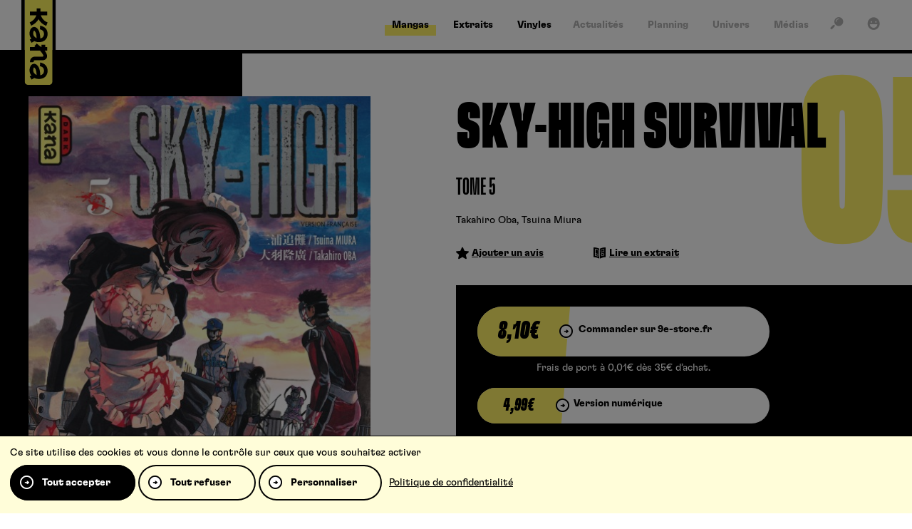

--- FILE ---
content_type: text/html; charset=UTF-8
request_url: https://www.kana.fr/produit/sky-high-survival-t5/
body_size: 9786
content:
<!DOCTYPE HTML><html class="no-js" lang="fr-FR"><head><meta charset="UTF-8" /><title>Sky-high survival T5 kana.fr, le site de r&eacute;f&eacute;rence pour vos mangas ! Kana</title>
<link rel='preload' href='/wp-content/themes/kana/assets/fonts/icons/icons.woff2?1749654266' as='font' crossorigin='anonymous' type='font/woff2' />
<link rel='preload' href='/wp-content/themes/kana/assets/fonts/gt-flexa/GT-Flexa-Standard-Bold.woff2' as='font' crossorigin='anonymous' type='font/woff2' />
<link rel='preload' href='/wp-content/themes/kana/assets/fonts/gt-flexa/GT-Flexa-X-Compressed-Black.woff2' as='font' crossorigin='anonymous' type='font/woff2' />
<link rel='preload' href='https://www.kana.fr/wp-content/themes/kana/assets/images/logo.svg?x96627' as='image' />
<meta name='robots' content='max-image-preview:large' />
	<style>img:is([sizes="auto" i], [sizes^="auto," i]) { contain-intrinsic-size: 3000px 1500px }</style>
	<link rel="preconnect" href="https://bdi.dlpdomain.com" /><link rel="dns-prefetch" href="https://bdi.dlpdomain.com" /><style>html,body{min-height:100.1vh!important}</style><meta property="og:site_name" content="Kana" />
<meta property="og:type" content="article" />
<meta property="og:image" content="https://bdi.dlpdomain.com/album/9782505067498-couv-M480x676.jpg" />
<meta name="twitter:image" content="https://bdi.dlpdomain.com/album/9782505067498-couv-M480x676.jpg" />
<meta name="twitter:card" content="summary_large_image" />
<meta name="twitter:title" content="Sky-high survival T5" />
<meta name="twitter:description" content="Alors que Yuri et Mayuko se battent pour leur survie contre des tueurs masqués au sommet d&#039;un gratte-ciel, Mayuko Nise prend en main un des masques de tueurs et contre toute attente, elle le place ..." />
<meta name="description" content="Alors que Yuri et Mayuko se battent pour leur survie contre des tueurs masqués au sommet d&#039;un gratte-ciel, Mayuko Nise prend en main un des masques de tueurs et contre toute attente, elle le place ..." />
<meta name="keywords" content="sky-high, survival" />
<meta property="og:title" content="Sky-high survival T5" />
<meta property="og:description" content="Alors que Yuri et Mayuko se battent pour leur survie contre des tueurs masqués au sommet d&#039;un gratte-ciel, Mayuko Nise prend en main un des masques de tueurs et contre toute attente, elle le place ..." />
<meta property="og:url" content="https://www.kana.fr/produit/sky-high-survival-t5/" />
<meta name="facebook-domain-verification" content="nqshavclxeg2vxabhjxjarpydasi2n" />
<script type="application/ld+json">{"@context":"https://schema.org","@type":"Product","author":"Kana","datePublished":"2021-06-30","dateModified":"2026-01-22","mainEntityOfPage":"https://www.kana.fr/produit/sky-high-survival-t5/","url":"https://www.kana.fr/produit/sky-high-survival-t5/","headline":"Sky-high survival T5","keywords":"sky-high, survival","name":"Sky-high survival T5","description":"Alors que Yuri et Mayuko se battent pour leur survie contre des tueurs masqu\u00e9s au sommet d'un gratte-ciel, Mayuko Nise prend en main un des masques de tueurs et contre toute attente, elle le place ...","image":{"@type":"ImageObject","url":"https://bdi.dlpdomain.com/album/9782505067498-couv-M480x676.jpg"},"publisher":{"@type":"Organization","name":"Kana","url":"https://www.kana.fr","logo":{"@type":"ImageObject","url":"","width":0,"height":0}}}</script><link rel="alternate" type="application/rss+xml" title="Kana &raquo; Flux" href="https://www.kana.fr/feed/" />
<link rel="alternate" type="application/rss+xml" title="Kana &raquo; Flux des commentaires" href="https://www.kana.fr/comments/feed/" />
<link rel="alternate" type="application/rss+xml" title="Kana &raquo; Sky-high survival T5 Flux des commentaires" href="https://www.kana.fr/produit/sky-high-survival-t5/feed/" />
<style id='dominant-color-styles-inline-css'>
img[data-dominant-color]:not(.has-transparency) { background-color: var(--dominant-color); }
</style>
<link rel="stylesheet" href="https://www.kana.fr/wp-content/cache/minify/b8918.css?x96627" media="all" />










<script  src="https://www.kana.fr/wp-content/cache/minify/511df.js?x96627"></script>


<link rel="EditURI" type="application/rsd+xml" title="RSD" href="https://www.kana.fr/xmlrpc.php?rsd" />
<link rel="canonical" href="https://www.kana.fr/produit/sky-high-survival-t5/" />
<meta name="generator" content="dominant-color-images 1.2.0">
<script>var wputh_pages_list={"extraits":"https:\/\/www.kana.fr\/extraits\/"}</script><meta name="viewport" content="width=device-width" /><script>document.documentElement.classList.remove("no-js");</script><link rel="icon" href="https://www.kana.fr/wp-content/themes/kana/assets/images/favicon.png?x96627" sizes="32x32" />
<link rel="icon" href="https://www.kana.fr/wp-content/themes/kana/assets/images/favicon.png?x96627" sizes="192x192" />
<link rel="apple-touch-icon" href="https://www.kana.fr/wp-content/themes/kana/assets/images/favicon.png?x96627" />
<meta name="msapplication-TileImage" content="https://www.kana.fr/wp-content/themes/kana/assets/images/favicon.png" />
</head><body class="wp-singular products-template-default single single-products postid-808 wp-theme-WPUTheme wp-child-theme-kana cssc-is-responsive post-name_sky-high-survival-t5 single-products-mangas"><a class="skiptomain" href="#maincontent">Aller au contenu principal</a><div class="cc-header-main__wrapper">
<div class="centered-container cc-header-main">
<header class="header-main">
<div translate="no" class="h1 main-title main-logo"><a href="https://www.kana.fr"><img src="https://www.kana.fr/wp-content/themes/kana/assets/images/logo.svg?x96627" fetchpriority="high" alt="Kana" /></a></div><div class="main-menu__wrapper"><ul id="menu-main-menu" class="main-menu"><li id="menu-item-5543" class="menu-item menu-item-type-post_type menu-item-object-page menu-item-5543 menu-tpl--page-landing_serie menu-page-landing--mangas"><a href="https://www.kana.fr/mangas/"><span>Mangas</span></a></li>
<li id="menu-item-7931" class="menu-item menu-item-type-post_type menu-item-object-page menu-item-7931 menu-tpl--page-extraits"><a href="https://www.kana.fr/extraits/"><span>Extraits</span></a></li>
<li id="menu-item-37236" class="menu-item menu-item-type-custom menu-item-object-custom menu-item-37236"><a target="_blank" href="https://microidsrecords.com"><span>Vinyles</span></a></li>
</ul></div><div class="main_second-menu__wrapper"><ul id="menu-second-menu" class="main_second-menu"><li id="menu-item-5544" class="menu-item menu-item-type-post_type menu-item-object-page menu-item-5544 menu-tpl--page-news"><a href="https://www.kana.fr/actualites/"><span>Actualités</span></a></li>
<li id="menu-item-5545" class="menu-item menu-item-type-post_type menu-item-object-page menu-item-5545 menu-tpl--page-planning"><a href="https://www.kana.fr/planning/"><span>Planning</span></a></li>
<li id="menu-item-5546" class="menu-item menu-item-type-post_type_archive menu-item-object-univers menu-item-5546"><a href="https://www.kana.fr/univers/"><span>Univers</span></a></li>
<li id="menu-item-5547" class="menu-item menu-item-type-post_type_archive menu-item-object-medias menu-item-5547"><a href="https://www.kana.fr/medias/"><span>Médias</span></a></li>
</ul></div><div class="quicklink"><a href="#" data-kana-open-panel="search" title="Recherche"><span><i aria-hidden="true" class="icon icon_search"></i></span></a></div>
<div class="quicklink"><a href="#" data-kana-open-panel="account" title="Mon compte"><span><i aria-hidden="true" class="icon icon_account"></i></span></a></div>
</header>
</div>
</div>

<div class="mobile-header">
    <a class="mobile-header__logo" href="https://www.kana.fr">
        <img class="logo-small" src="https://www.kana.fr/wp-content/themes/kana/assets/images/logo-small.svg?x96627" alt="" />
        <img class="logo-big" src="https://www.kana.fr/wp-content/themes/kana/assets/images/logo.svg?x96627" alt="" />
    </a>
</div>

<div class="sticky-menu"><a class="link-mangas" href="https://www.kana.fr/mangas/"><i aria-hidden="true" class="icon icon_mangas"></i></a><a class="link-animes" href="https://www.kana.fr/animes/"><i aria-hidden="true" class="icon icon_animes"></i></a><a class="link-extraits" href="https://www.kana.fr/extraits/"><i aria-hidden="true" class="icon icon_extraits"></i></a><a class="link-search" data-kana-open-panel="search" href="#"><i aria-hidden="true" class="icon icon_search"></i></a><a class="link-burger" data-kana-open-panel="mobile-nav" href="#"><i aria-hidden="true" class="icon icon_burger"></i></a></div><div id="content"><div id="maincontent"></div><div id="js-values" class="js-values"  data-page_title="Sky-high survival T5 kana.fr, le site de r&eacute;f&eacute;rence pour vos mangas ! Kana" data-body_class="wp-singular products-template-default single single-products postid-808 wp-theme-WPUTheme wp-child-theme-kana cssc-is-responsive post-name_sky-high-survival-t5 single-products-mangas"></div>
<div class="hero-area__wrapper hero-area--master single-product-header"  itemscope itemtype="https://schema.org/Product">
    <div class="hero-area ">
        <div class="hero-area__bar"></div>
        <div class="hero-area__inner">
            <div class="section">
            <div class="single-product-header__grid">
                <div class="image">
                    <img width="480" height="680" src="https://bdi.dlpdomain.com/album/9782505067498-couv-M480x676.jpg" alt="" />                </div>
                <div class="content">
                    <h1 itemprop="name" class="single-product-header__title">Sky-high survival<br /><small>Tome 5</small></h1><span class="tome-nb-big">05</span><div class="single-product-header__authors"><a href="https://www.kana.fr/auteurs/takahiro-oba/">Takahiro Oba</a>, <a href="https://www.kana.fr/auteurs/tsuina-miura/">Tsuina Miura</a></div><div class="product-rating-actions"><div><a class="add-advice" href="#products-avis-mot"><i class="icon icon_star"></i><span>Ajouter un avis</span></a></div><div><a class="read-extract no-smooth" href="#extrait"><i class="icon icon_extraits"></i><span>Lire un extrait</span></a></div></div><div class="header-product-buy-zone"><div class="header-product-buy-zone__inner"><form method="post" action="https://9e-store.fr/cart/" target="_blank"><button type="submit" class="cmbd-widget-buy" data-ean="9782505067498"><span><strong class="price">8,10&euro;</strong><span class="order">Commander sur 9e-store.fr</span></span></button><input type="hidden" name="_method" value="PATCH"><input type="hidden" name="batch[9782505067498]" value="1"><span class="note-9estore">Frais de port à 0,01€ dès 35€ d’achat.</span></form><button type="button" class="buy-numeric-version" data-kana-open-panel="shop-numeric"><span><strong class="price">4,99&euro;</strong><span class="order">Version numérique</span></span></button></div></div>                </div>
            </div>
            </div>
            <div class="single-product-header-details__grid">
                <div class="tech"><div class="tech-inner section--double"><table data-sortable><tbody><tr><td class="col-0" >Parution</td><td class="col-1" >17 février 2017</td></tr><tr><td class="col-0" >ISBN&nbsp;/&nbsp;EAN</td><td class="col-1" >9782505067498</td></tr><tr><td class="col-0" >Format</td><td class="col-1" >127x180</td></tr><tr><td class="col-0" >Nb de pages</td><td class="col-1" >192</td></tr><tr><td class="col-0" >Collection</td><td class="col-1" >Dark Kana</td></tr><tr><td class="col-0" >Catégorie</td><td class="col-1" >Isekaï</td></tr></tbody></table></div></div>
                <div class="desc section">
                    <div class="hero-area__description" itemprop="description">
                    <p>Alors que Yuri et Mayuko se battent pour leur survie contre des tueurs masqués  au sommet d&rsquo;un gratte-ciel, Mayuko Nise prend en main un des masques de tueurs et contre toute attente, elle le place sur son visage! Yuri est effarée ! Mayuko est-elle devenue son ennemie ? Si elle est devenue une masquée&#8230; les masqués, Yuri, elle les tue ! Est-ce vraiment le cas ? Ou est-ce que cela fait partie d&rsquo;un plan ?</p>
                                            <a class="kana-button" href="https://www.kana.fr/series/sky-high-survival/"><span>Découvrir la série</span></a>
                                        </div>
                </div>
            </div>
        </div>
    </div>
<div class="hero-area__title-bg hero-area__title-bg--down">Sky-high survival T5</div>
</div>
<div class="centered-container cc-auteurs section--double section--yellow"><div class="auteurs"><div class="auteurs__inner"><div class="title-cta"><h2 class="auteurs__title title">Les auteurs</h2></div><div class="auteurs__content"><ul><li>Dessin<div><h3 class="h-underline"><a href="https://www.kana.fr/auteurs/takahiro-oba/"><span>Takahiro Oba</span></a></h3></div></li><li>Scénario<div><h3 class="h-underline"><a href="https://www.kana.fr/auteurs/tsuina-miura/"><span>Tsuina Miura</span></a></h3></div></li><li>Traducteur<div><h3 class="h-underline"><a href="https://www.kana.fr/auteurs/thibaud-desbief/"><span>Thibaud Desbief</span></a></h3></div></li></ul></div></div></div></div><div class="centered-container cc-products-other-tomes section--double section--border">
    <div class="products-other-tomes">
        <div class="title-cta title-cta--right">
            <h2 class="title title-r block--planning__title">Autres tomes</h2>
            <a class="cta kana-cta" href="https://www.kana.fr/series/sky-high-survival/"><span>Voir tous</span></a>
        </div>
        <div class="products-other-tomes__content">
            <ul class="loop-list loop-list--big"><li><div class="loop loop--product" data-prod-type="default">
    <div class="loop__image">
        <a href="https://www.kana.fr/produit/sky-high-survival-t3/">
            <img loading="lazy" src="https://bdi.dlpdomain.com/album/9782505066927-couv-M300x425.jpg" alt="Sky-high survivalTome 3" />
                                </a>
    </div>
    <div class="loop__content">
        <a href="https://www.kana.fr/produit/sky-high-survival-t3/">
            <h3 class="loop__name"><span class="loop__name__inner"><span>Sky-high survival<br /><small>Tome 3</small></span></span></h3>        </a>

<div class="tome-number">03</div>    </div>
</div></li><li><div class="loop loop--product" data-prod-type="default">
    <div class="loop__image">
        <a href="https://www.kana.fr/produit/sky-high-survival-t4/">
            <img loading="lazy" src="https://bdi.dlpdomain.com/album/9782505066934-couv-M300x425.jpg" alt="Sky-high survivalTome 4" />
                                </a>
    </div>
    <div class="loop__content">
        <a href="https://www.kana.fr/produit/sky-high-survival-t4/">
            <h3 class="loop__name"><span class="loop__name__inner"><span>Sky-high survival<br /><small>Tome 4</small></span></span></h3>        </a>

<div class="tome-number">04</div>    </div>
</div></li><li><div class="loop loop--product" data-prod-type="default">
    <div class="loop__image">
        <a href="https://www.kana.fr/produit/sky-high-survival-t6/">
            <img loading="lazy" src="https://bdi.dlpdomain.com/album/9782505067504-couv-M300x425.jpg" alt="Sky-high survivalTome 6" />
                                </a>
    </div>
    <div class="loop__content">
        <a href="https://www.kana.fr/produit/sky-high-survival-t6/">
            <h3 class="loop__name"><span class="loop__name__inner"><span>Sky-high survival<br /><small>Tome 6</small></span></span></h3>        </a>

<div class="tome-number">06</div>    </div>
</div></li><li><div class="loop loop--product" data-prod-type="default">
    <div class="loop__image">
        <a href="https://www.kana.fr/produit/sky-high-survival-t7/">
            <img loading="lazy" src="https://bdi.dlpdomain.com/album/9782505067597-couv-M300x425.jpg" alt="Sky-high survivalTome 7" />
                                </a>
    </div>
    <div class="loop__content">
        <a href="https://www.kana.fr/produit/sky-high-survival-t7/">
            <h3 class="loop__name"><span class="loop__name__inner"><span>Sky-high survival<br /><small>Tome 7</small></span></span></h3>        </a>

<div class="tome-number">07</div>    </div>
</div></li></ul>        </div>
    </div>
</div>
<div class="centered-container cc-share">
    <div class="share">
        <h3 class="share__title">Partager</h3>
        <div class="share__content">
            <ul><li><a rel="noreferrer noopener" target="_blank" href="https://www.facebook.com/sharer/sharer.php?u=https%3A%2F%2Fwww.kana.fr%2Fproduit%2Fsky-high-survival-t5%2F"><i class="icon icon_round-facebook"></i></a></li><li><a rel="noreferrer noopener" target="_blank" href="https://x.com/intent/post?text=Sky-high+survival+T5+https%3A%2F%2Fwww.kana.fr%2Fproduit%2Fsky-high-survival-t5%2F+via+%40EditionsKana"><i class="icon icon_round-twitter"></i></a></li><li><a rel="noreferrer noopener" target="_blank"data-clipboard-text="https://www.kana.fr/produit/sky-high-survival-t5/" href="https://www.kana.fr/produit/sky-high-survival-t5/"><i class="icon icon_round-link"></i></a></li></ul>        </div>
    </div>
</div>
<div id="products-avis-mot" class="centered-container centered-container--thin cc-avis-mot section--double section--yellow">
    <div class="avis-mot">
<div class="avis-mot__content-avis section-m"><div class="title-cta"><h2 class="title title-y block--planning__title">Avis</h2></div><p>Aucun avis pour le moment.</p><div class="avis-mot__content-login"><p>Vous devez être connecté pour ajouter un avis.</p><p><a href="#" class="kana-button" data-kana-open-panel="account"><span>Me connecter</span></a></p></div></div>
<div class="avis-mot__content-avis section-m"><div class="avis-mot-inner"><h3 class="avis-mot__title h-underline"><span>Le mot du Prof</span></h3><div class="avis-mot__text"><p>Une série qui s’inscrit dans le genre survival, si cher au manga. L’occasion d’étudier ce genre qui flirte avec l’horreur et le fantastique. Ici, la narration graphique crée des sensations de vide et de vertige propices à l’immersion du lecteur.</p>
</div><div class="loop-comment__about"></div></div></div>    </div>
</div>


<div class="centered-container cc-products-list section section--border">
    <div class="relative-anchor" id="section-series"></div>
    <div class="products-list section">
        <div class="title-cta">
            <h2 class="title title-r">Vous aimerez aussi</h2>
        </div>
        <div class="products-list__content">
<ul class="loop-list"><li><div class="loop loop--serie">
    <div class="loop__image">
        <a href="https://www.kana.fr/series/5-minutes-forward/">
            <img loading="lazy" src="https://bdi.dlpdomain.com/album/9782505083047-couv-M300x425.jpg" alt="5 minutes forward" />
        </a>
    </div>
    <div class="loop__content">
        <a href="https://www.kana.fr/series/5-minutes-forward/">
            <h3 class="loop__name"><span class="loop__name__inner"><span>5 minutes forward</span></span></h3>        </a>
    </div>
</div></li><li><div class="loop loop--serie">
    <div class="loop__image">
        <a href="https://www.kana.fr/series/the-beast/">
            <img loading="lazy" src="https://bdi.dlpdomain.com/album/9782505063780-couv-M300x425.jpg" alt="The Beast" />
        </a>
    </div>
    <div class="loop__content">
        <a href="https://www.kana.fr/series/the-beast/">
            <h3 class="loop__name"><span class="loop__name__inner"><span>The Beast</span></span></h3>        </a>
    </div>
</div></li><li><div class="loop loop--serie">
    <div class="loop__image">
        <a href="https://www.kana.fr/series/gleipnir/">
            <img loading="lazy" src="https://bdi.dlpdomain.com/album/9782505069966-couv-M300x425.jpg" alt="Gleipnir" />
        </a>
    </div>
    <div class="loop__content">
        <a href="https://www.kana.fr/series/gleipnir/">
            <h3 class="loop__name"><span class="loop__name__inner"><span>Gleipnir</span></span></h3>        </a>
    </div>
</div></li><li><div class="loop loop--serie">
    <div class="loop__image">
        <a href="https://www.kana.fr/series/smokin-parade/">
            <img loading="lazy" src="https://bdi.dlpdomain.com/album/9782505068228-couv-M300x425.jpg" alt="Smokin&#039; Parade" />
        </a>
    </div>
    <div class="loop__content">
        <a href="https://www.kana.fr/series/smokin-parade/">
            <h3 class="loop__name"><span class="loop__name__inner"><span>Smokin' Parade</span></span></h3>        </a>
    </div>
</div></li><li><div class="loop loop--serie">
    <div class="loop__image">
        <a href="https://www.kana.fr/series/strike-the-blood/">
            <img loading="lazy" src="https://bdi.dlpdomain.com/album/9782505061540-couv-M300x425.jpg" alt="Strike the Blood" />
        </a>
    </div>
    <div class="loop__content">
        <a href="https://www.kana.fr/series/strike-the-blood/">
            <h3 class="loop__name"><span class="loop__name__inner"><span>Strike the Blood</span></span></h3>        </a>
    </div>
</div></li><li><div class="loop loop--serie">
    <div class="loop__image">
        <a href="https://www.kana.fr/series/kingdom-of-knowledge/">
            <img loading="lazy" src="https://bdi.dlpdomain.com/album/9782505085164-couv-M300x425.jpg" alt="Kingdom of knowledge" />
        </a>
    </div>
    <div class="loop__content">
        <a href="https://www.kana.fr/series/kingdom-of-knowledge/">
            <h3 class="loop__name"><span class="loop__name__inner"><span>Kingdom of knowledge</span></span></h3>        </a>
    </div>
</div></li></ul>        </div>
    </div>
</div>
<div class="kana-panel" data-kana-panel="shop-numeric">
    <div class="kana-panel__overlay"></div>
    <div class="kana-panel__main kana-panel__main--clear">
        <div class="kana-panel__inner">
            <div class="kana-panel__header">
                <h2 class="kana-panel__title">Version<br />numérique</h2>
                <button type="button" data-kana-close-panel="1" class="kana-panel__close"><i class="icon icon_cross"></i></button>
            </div>
            <div class="kana-panel__content">
<strong class="shop-numeric__price"><span>4,99&euro;</span></strong>                <ul class="shop-numeric__fournisseurs">
                                            <li>
                        <a target="_blank" href="https://www.izneo.com/fr/a9782505055723">
                            <div class="img"><img src="https://www.kana.fr/wp-content/themes/kana/assets/images/logos/izneo.svg?x96627" alt="" /></div>
                            <strong class="name">izneo</strong>
                        </a>
                        </li>
                                            <li>
                        <a target="_blank" href="https://www.amazon.fr/s?k=9782505055723">
                            <div class="img"><img src="https://www.kana.fr/wp-content/themes/kana/assets/images/logos/amazon.svg?x96627" alt="" /></div>
                            <strong class="name">Amazon</strong>
                        </a>
                        </li>
                                            <li>
                        <a target="_blank" href="https://www.cultura.com/search/results?search_query=9782505055723">
                            <div class="img"><img src="https://www.kana.fr/wp-content/themes/kana/assets/images/logos/cultura.svg?x96627" alt="" /></div>
                            <strong class="name">Cultura</strong>
                        </a>
                        </li>
                                            <li>
                        <a target="_blank" href="https://www.fnac.com/SearchResult/ResultList.aspx?Search=9782505055723">
                            <div class="img"><img src="https://www.kana.fr/wp-content/themes/kana/assets/images/logos/fnac.svg?x96627" alt="" /></div>
                            <strong class="name">Fnac</strong>
                        </a>
                        </li>
                                            <li>
                        <a target="_blank" href="https://www.kobo.com/fr/fr/search?query=9782505055723">
                            <div class="img"><img src="https://www.kana.fr/wp-content/themes/kana/assets/images/logos/kobo.svg?x96627" alt="" /></div>
                            <strong class="name">Kobo</strong>
                        </a>
                        </li>
                                    </ul>
            </div>
        </div>
    </div>
</div>

<div class="centered-container cc-posts-list section--clear-double"><div class="posts-list"><h3>Actualités liées</h3><div class="posts-list__content"><ul class="loop-list loop-list--bigger"><li><div class="loop loop--post"><div class="loop__image"><a href="/ring-eyes-extrait-chapitre-1/"><img loading="lazy" src="/wp-content/uploads/2023/04/chapitre_1080_1680853194630-640x327.jpg?x96627" alt="" /></a><div class="kana-tag">Extraits</div></div><div class="loop__content"><a class="loop--post__main-link" href="/ring-eyes-extrait-chapitre-1/"><h3 class="loop__name"><span class="loop__name__inner"><span>RING EYES – EXTRAIT : CHAPITRE 1</span></span></h3></a><div class="loop__metas"><i class="v">10807</i></div></div></div></li><li><div class="loop loop--post"><div class="loop__image"><a href="/operation-mangas-a-3e-edition-2023/"><img loading="lazy" src="/wp-content/uploads/2023/02/banniere-site-kana-640x360.jpg?x96627" alt="" /></a><div class="kana-tag">Mises en avant</div></div><div class="loop__content"><a class="loop--post__main-link" href="/operation-mangas-a-3e-edition-2023/"><h3 class="loop__name"><span class="loop__name__inner"><span>Opération mangas à 3€ &#8211; ÉDITION 2023</span></span></h3></a><div class="loop__metas"><i class="v">4279</i></div></div></div></li><li><div class="loop loop--post"><div class="loop__image"><a href="/pop-asia-matsuri-le-recap-des-goodies/"><img loading="lazy" src="/wp-content/uploads/2021/11/pam-goodies-recap-banniere-640x328.jpg?x96627" alt="" /></a><div class="kana-tag">Festivals</div></div><div class="loop__content"><a class="loop--post__main-link" href="/pop-asia-matsuri-le-recap-des-goodies/"><h3 class="loop__name"><span class="loop__name__inner"><span>Pop Asia Matsuri : le récap&rsquo; des goodies&nbsp;!</span></span></h3></a><div class="loop__metas"><i class="v">1271</i></div></div></div></li></ul></div></div></div><div id="extrait" class="extract-wrapper"><a href="https://www.kana.fr/extraits/" class="extract-wrapper__back"><i class="icon icon_arrow-l"></i><span>Retour à la liste des extraits</span></a><a href="#" class="extract-wrapper__close"><i class="icon icon_cross"></i></a><div class="extract-wrapper__inner"><iframe allowfullscreen allow="fullscreen" loading="lazy" src="https://player.dlpdomain.com/player-display?do=html&#038;token=9r7qJIRKExyfLVhQdJ4cZptsMpI11E11"></iframe></div></div></div><script type="speculationrules">
{"prefetch":[{"source":"document","where":{"and":[{"href_matches":"\/*"},{"not":{"href_matches":["\/wp-*.php","\/wp-admin\/*","\/wp-content\/uploads\/*","\/wp-content\/*","\/wp-content\/plugins\/*","\/wp-content\/themes\/kana\/*","\/wp-content\/themes\/WPUTheme\/*","\/*\\?(.+)"]}},{"not":{"selector_matches":"a[rel~=\"nofollow\"]"}},{"not":{"selector_matches":".no-prefetch, .no-prefetch a"}}]},"eagerness":"conservative"}]}
</script>
    <script type="text/javascript">
    var ajax_url = "https://www.kana.fr/wp-admin/admin-ajax.php";
    </script> <script type="text/javascript">(function(){var $f = document.getElementById("commentform");if($f){$f.removeAttribute("novalidate")}}())</script><div class="centered-container cc-breadcrumbs-wrapper">
    <div class="breadcrumbs-wrapper">
        <ul class="breadcrumbs" itemscope itemtype="https://schema.org/BreadcrumbList"><li itemprop="itemListElement" itemscope itemtype="https://schema.org/ListItem"><a itemprop="item" class="element-ariane element-ariane--home " href="https://www.kana.fr"><span itemprop="name">Accueil</span></a><meta itemprop="position" content="1" /></li><li itemprop="itemListElement" itemscope itemtype="https://schema.org/ListItem"><strong  class="element-ariane element-ariane--single-page is-last"><span itemprop="name">Sky-high survival T5</span></strong><meta itemprop="position" content="2" /></li></ul>    </div>
</div><div class="centered-container cc-footer-main">
    <div class="footer-main">
        <div class="footer-main__grid">
            <div class="footer-main-newsletter-social">
                <div class="footer-main-newsletter">
                    <h3 class="h-underline"><span>La newsletter</span></h3>
                    <p>Inscrivez-vous pour bénéficier de nos dernières nouveautés et promotions !</p>
                    <form class="kananewsletter-form newsletter-form" id="newsletter-form" action="" method="post"><div class="kananewsletter-form-wrapper"><p class="field"><label class="newsletter-label" for="footer_newsletter">E-Mail</label><input type="email" name="kananewsletter_email" placeholder="Votre adresse email" id="footer_newsletter" value="" required=""/></p><button type="submit" class="kana-button kana-button--form"><span>S’inscrire</span></button></div><div class="messages" aria-live="polite" data-list-empty="Vous devez choisir au moins un sujet ci-dessus." data-success="Votre mail a bien été ajouté, merci !" data-failure="Votre mail n’a pas pu être ajouté."></div></form>                </div>
                <div class="footer-main-social">
                    <h3 class="h-underline"><span>Suivez-nous</span></h3>
                    <ul class="wputh-social-links footer__social"><li><a rel="me noreferrer noopener" href="https://www.instagram.com/editions_kana_officiel/?hl=fr" class="instagram" title="Instagram : Suivre Kana (s'ouvre dans une nouvelle fenêtre)" target="_blank"><i class="icon icon_round-instagram"></i></a></li><li><a rel="me noreferrer noopener" href="https://www.tiktok.com/@editionskana" class="tiktok" title="TikTok : Suivre Kana (s'ouvre dans une nouvelle fenêtre)" target="_blank"><i class="icon icon_round-tiktok"></i></a></li><li><a rel="me noreferrer noopener" href="https://www.twitch.tv/editionskana?lang=fr" class="twitch" title="Twitch : Suivre Kana (s'ouvre dans une nouvelle fenêtre)" target="_blank"><i class="icon icon_round-twitch"></i></a></li><li><a rel="me noreferrer noopener" href="https://www.facebook.com/les.editions.kana/" class="facebook" title="Facebook : Suivre Kana (s'ouvre dans une nouvelle fenêtre)" target="_blank"><i class="icon icon_round-facebook"></i></a></li><li><a rel="me noreferrer noopener" href="https://fr.linkedin.com/company/editions-kana" class="linkedin" title="Linkedin : Suivre Kana (s'ouvre dans une nouvelle fenêtre)" target="_blank"><i class="icon icon_round-linkedin"></i></a></li><li><a rel="me noreferrer noopener" href="https://twitter.com/EditionsKana" class="twitter" title="Twitter : Suivre Kana (s'ouvre dans une nouvelle fenêtre)" target="_blank"><i class="icon icon_round-twitter"></i></a></li><li><a rel="me noreferrer noopener" href="https://www.youtube.com/user/EditionsKana" class="youtube" title="Youtube : Suivre Kana (s'ouvre dans une nouvelle fenêtre)" target="_blank"><i class="icon icon_round-youtube"></i></a></li></ul>                </div>
            </div>
            <div class="footer-main-menu">
                <div class="footer-menu__wrapper"><ul id="menu-foot-menu" class="footer-menu"><li id="menu-item-5551" class="menu-item menu-item-type-post_type menu-item-object-page menu-item-has-children menu-item-5551 menu-tpl--page-landing_serie menu-page-landing--mangas"><a href="https://www.kana.fr/mangas/">Mangas</a>
<ul class="sub-menu">
	<li id="menu-item-8142" class="menu-item menu-item-type-custom menu-item-object-custom menu-item-8142"><a href="/series/naruto/">Naruto</a></li>
	<li id="menu-item-8184" class="menu-item menu-item-type-custom menu-item-object-custom menu-item-8184"><a href="/series/fire-force/">Fire Force</a></li>
	<li id="menu-item-8197" class="menu-item menu-item-type-custom menu-item-object-custom menu-item-8197"><a href="/series/bloom-into-you/">Bloom into you</a></li>
	<li id="menu-item-8195" class="menu-item menu-item-type-custom menu-item-object-custom menu-item-8195"><a href="/series/undead-unluck/">Undead Unluck</a></li>
	<li id="menu-item-8196" class="menu-item menu-item-type-custom menu-item-object-custom menu-item-8196"><a href="/series/blue-spring-ride/">Blue Spring Ride</a></li>
</ul>
</li>
<li id="menu-item-5552" class="menu-item menu-item-type-post_type menu-item-object-page menu-item-has-children menu-item-5552 menu-tpl--page-news"><a href="https://www.kana.fr/actualites/">Actualités</a>
<ul class="sub-menu">
	<li id="menu-item-15196" class="menu-item menu-item-type-custom menu-item-object-custom menu-item-15196"><a href="/actualites/#category:nouvelles-series">Nouvelles séries</a></li>
	<li id="menu-item-15194" class="menu-item menu-item-type-custom menu-item-object-custom menu-item-15194"><a href="/actualites/#category:goodies">Goodies</a></li>
	<li id="menu-item-15195" class="menu-item menu-item-type-custom menu-item-object-custom menu-item-15195"><a href="/actualites/#category:festivals">Festivals</a></li>
	<li id="menu-item-15197" class="menu-item menu-item-type-custom menu-item-object-custom menu-item-15197"><a href="/actualites/#category:figurines">Figurines</a></li>
	<li id="menu-item-15378" class="menu-item menu-item-type-custom menu-item-object-custom menu-item-15378"><a href="/actualites/#category:top-15">Top 15</a></li>
</ul>
</li>
<li id="menu-item-30555" class="menu-item menu-item-type-custom menu-item-object-custom menu-item-30555"><a target="_blank" href="https://kana-oneira.fr/">Oneira.fr</a></li>
<li id="menu-item-19787" class="menu-item menu-item-type-custom menu-item-object-custom menu-item-has-children menu-item-19787"><a>Partenaires</a>
<ul class="sub-menu">
	<li id="menu-item-52012" class="menu-item menu-item-type-custom menu-item-object-custom menu-item-52012"><a target="_blank" href="https://9e-store.fr/kana?srsltid=AfmBOoq5NSxVWnQf4FFUHhDpUm_y7HLtkUEVOv12SQsQiMEpiaoXEdmr">9e-store</a></li>
	<li id="menu-item-28949" class="menu-item menu-item-type-custom menu-item-object-custom menu-item-28949"><a target="_blank" href="https://animationdigitalnetwork.fr/">ADN</a></li>
	<li id="menu-item-28950" class="menu-item menu-item-type-custom menu-item-object-custom menu-item-28950"><a target="_blank" href="https://www.mangas.io/">Mangas.IO</a></li>
</ul>
</li>
</ul></div>            </div>
        </div>
    </div>
</div>
<div class="centered-container cc-footer-copy">
    <footer class="footer-copy">
        <div class="footer-logo"><img loading="lazy" src="https://www.kana.fr/wp-content/themes/kana/assets/images/logo-small.svg?x96627" alt="" /></div>
                <div class="footer-links"><ul><li><a  href="https://www.kana.fr/charte-pour-la-protection-des-donnees-personnelles/"><span>Charte pour la protection des données personnelles</span></a></li><li><a  href="https://www.kana.fr/conditions-generales-d-utilisation/"><span>Conditions générales d’utilisation</span></a></li><li><a  href="https://www.kana.fr/contact/"><span>Contact</span></a></li><li><a  href="https://www.kana.fr/soumettre-un-projet/"><span>Soumettre un projet</span></a></li><li><a  href="https://www.kana.fr/proposer-une-serie/"><span>Proposer une série</span></a></li><li><a  href="https://www.kana.fr/qui-sommes-nous/"><span>Qui sommes-nous ?</span></a></li></ul></div>
            </footer>
</div>
<div class="kana-panel" data-kana-panel="mobile-nav">
    <div class="kana-panel__overlay"></div>
    <div class="kana-panel__main">
        <div class="kana-panel__inner">
            <div class="kana-panel__content">
                <div class="main_mobile-menu__wrapper"><ul id="menu-menu-mobile" class="main_mobile-menu"><li id="menu-item-33268" class="menu-item menu-item-type-post_type menu-item-object-page menu-item-33268 menu-tpl--page-news"><a href="https://www.kana.fr/actualites/">Actualités</a></li>
<li id="menu-item-33269" class="menu-item menu-item-type-post_type menu-item-object-page menu-item-33269 menu-tpl--page-planning"><a href="https://www.kana.fr/planning/">Planning</a></li>
<li id="menu-item-33270" class="menu-item menu-item-type-post_type_archive menu-item-object-univers menu-item-33270"><a href="https://www.kana.fr/univers/">Univers</a></li>
<li id="menu-item-33274" class="menu-item menu-item-type-post_type_archive menu-item-object-medias menu-item-33274"><a href="https://www.kana.fr/medias/">Médias</a></li>
<li id="menu-item-37235" class="menu-item menu-item-type-custom menu-item-object-custom menu-item-37235"><a href="https://microidsrecords.com">Vinyles</a></li>
</ul></div><ul class="wputh-social-links header__social"><li><a rel="me noreferrer noopener" href="https://www.instagram.com/editions_kana_officiel/?hl=fr" class="instagram" title="Instagram : Suivre Kana (s'ouvre dans une nouvelle fenêtre)" target="_blank"><i class="icon icon_round-instagram"></i></a></li><li><a rel="me noreferrer noopener" href="https://www.tiktok.com/@editionskana" class="tiktok" title="TikTok : Suivre Kana (s'ouvre dans une nouvelle fenêtre)" target="_blank"><i class="icon icon_round-tiktok"></i></a></li><li><a rel="me noreferrer noopener" href="https://www.twitch.tv/editionskana?lang=fr" class="twitch" title="Twitch : Suivre Kana (s'ouvre dans une nouvelle fenêtre)" target="_blank"><i class="icon icon_round-twitch"></i></a></li><li><a rel="me noreferrer noopener" href="https://www.facebook.com/les.editions.kana/" class="facebook" title="Facebook : Suivre Kana (s'ouvre dans une nouvelle fenêtre)" target="_blank"><i class="icon icon_round-facebook"></i></a></li><li><a rel="me noreferrer noopener" href="https://fr.linkedin.com/company/editions-kana" class="linkedin" title="Linkedin : Suivre Kana (s'ouvre dans une nouvelle fenêtre)" target="_blank"><i class="icon icon_round-linkedin"></i></a></li><li><a rel="me noreferrer noopener" href="https://twitter.com/EditionsKana" class="twitter" title="Twitter : Suivre Kana (s'ouvre dans une nouvelle fenêtre)" target="_blank"><i class="icon icon_round-twitter"></i></a></li><li><a rel="me noreferrer noopener" href="https://www.youtube.com/user/EditionsKana" class="youtube" title="Youtube : Suivre Kana (s'ouvre dans une nouvelle fenêtre)" target="_blank"><i class="icon icon_round-youtube"></i></a></li></ul>                <div class="mobile-nav-buttons">
                                            <button class="kana-button" data-kana-open-panel="account" type="button"><span>Se connecter</span></button>
                        <a href="https://www.kana.fr/creer-un-compte/" class="kana-button kana-button--border kana-button--border--dark"><span>S’inscrire</span></a>
                                    </div>
            </div>
        </div>
    </div>
</div>
<div class="kana-panel" data-kana-panel="search">
    <div class="kana-panel__overlay"></div>
    <div class="kana-panel__main">
        <div class="kana-panel__inner">
            <div class="kana-panel__header">
                <h2 class="kana-panel__title">Rechercher</h2>
                <button type="button" data-kana-close-panel="1" class="kana-panel__close"><i class="icon icon_cross"></i></button>
            </div>
            <div class="kana-panel__content">
                <form  action="https://www.kana.fr" method="get" class="cssc-form kana-search-form">
                    <div class="box">
                        <input title="Rechercher" name="s" id="s" type="search" placeholder="Titre, série, article" />
                    </div>
                    <button class="kana-button" type="submit">
                        <span>Rechercher</span>
                    </button>
                </form>
                                    <div class="kana-top-searches">
                        <h3 class="kana-top-searches__title">Recherches populaires</h3>
                        <ul class="kana-top-searches__list">
                                                        <li><a href="https://www.kana.fr?s=Naruto">Naruto</a></li>
                                                        <li><a href="https://www.kana.fr?s=Death+Note">Death Note</a></li>
                                                        <li><a href="https://www.kana.fr?s=One+Piece">One Piece</a></li>
                                                        <li><a href="https://www.kana.fr?s=Hunter+x+Hunter">Hunter x Hunter</a></li>
                                                        <li><a href="https://www.kana.fr?s=Fire+Force">Fire Force</a></li>
                                                        <li><a href="https://www.kana.fr?s=Black+Butler">Black Butler</a></li>
                                                    </ul>
                    </div>
                            </div>
        </div>
    </div>
</div>
<div class="kana-panel" data-kana-panel="account">
    <div class="kana-panel__overlay"></div>
    <div class="kana-panel__main">
        <div class="kana-panel__inner">
            <div class="kana-panel__header">
                <h2 class="kana-panel__title">Se connecter</h2>
                <button type="button" data-kana-close-panel="1" class="kana-panel__close"><i class="icon icon_cross"></i></button>
            </div>
            <div class="kana-panel__content">
                                <form name="loginform" id="loginform" action="https://www.kana.fr/wp-login.php" method="post">
                                        <ul class="cssc-form">
                        <li class="box login-username">
                            <input required type="text" name="log" id="user_login" class="input" placeholder="Email" value="" />
                        </li>
                        <li class="box login-password">
                            <input required type="password" name="pwd" id="user_pass" placeholder="Mot de passe" class="input" value=""  />
                        </li>
                        <li class="login-submit">
                            <button class="kana-button"  name="wp-submit" id="wp-submit"  type="submit"><span>Se connecter</span></button>
                            <input type="hidden" name="redirect_to" value="https://www.kana.fr/produit/sky-high-survival-t5/" />
                            <a href="https://www.kana.fr/lost-password/">Mot de passe oublié?</a>
                        </li>
                    </ul>
                </form>
                                <div class="panel-register">
                    <p><strong>Pas encore de compte ?</strong></p>
<p>Créez un compte en quelques clics pour donner votre avis, noter nos produits et profiter de nos offres exclusives.</p>
<div id="ConnectiveDocSignExtentionInstalled" data-extension-version="1.0.4"></div>
                    <p>
                        <a class="kana-button" href="https://www.kana.fr/creer-un-compte/"><span>Créer un compte</span></a>
                    </p>
                </div>
                                            </div>
        </div>
    </div>
</div>
<button type="button" data-kana-close-panel="1" class="kana-sticky-close"><i class="icon icon_cross"></i></button><script id="wpu_polls_front_script-js-extra">
var wpu_polls_settings = {"ajaxurl":"https:\/\/www.kana.fr\/wp-admin\/admin-ajax.php","str_0_vote":"0 vote","str_one_vote":"1 vote","str_n_votes":"%d votes","cacheurl":"https:\/\/www.kana.fr\/wp-content\/uploads\/wpu_polls\/"};
</script>
<script  src="https://www.kana.fr/wp-content/cache/minify/54865.js?x96627"></script>

<script id="wpulivesearch_front_js-js-extra">
var wpulivesearch_settings = {"fulltext_and_filters":"1","fulltext_keys":["name"],"sort_results_callback":"","nb_items_in_pager":"4","load_all_default":"1","pager_load_more":"0","dynamic_url":"1","results_per_page":"24","inclusive_search":"","view_selected_multiple_values":"","view_selected_hide_values_label":"1","view_selected_simple_replace_label":"","view_selected__before":"(","view_selected__after":")","minimal_fulltext_value":"1","minimal_numeric_value":"0","search_form_order":["search_form","filters","reset"],"plugin_version":"0.28.1"};
</script>

<script  src="https://www.kana.fr/wp-content/cache/minify/6c746.js?x96627"></script>

<script id="wp-util-js-extra">
var _wpUtilSettings = {"ajax":{"url":"\/wp-admin\/admin-ajax.php"}};
</script>
<script  src="https://www.kana.fr/wp-content/cache/minify/76d15.js?x96627"></script>

<script id="wpunotifications_front_script-js-extra">
var wpunotifications_settings = {"ajax_url":"https:\/\/www.kana.fr\/wp-admin\/admin-ajax.php"};
</script>
<script  src="https://www.kana.fr/wp-content/cache/minify/9cbea.js?x96627"></script>

<script src="https://www.kana.fr/wp-content/plugins/wputarteaucitron/assets/tarteaucitron/tarteaucitron.min.js?x96627&amp;ver=1.21.0" id="wputarteaucitron_main-js"></script>
<script id="wputarteaucitron_front_script-js-extra">
var wputarteaucitron_settings = {"ajax_url":"https:\/\/www.kana.fr\/wp-admin\/admin-ajax.php","nonce":"424215c4ae","accept_all_cta":"1","deny_all_cta":"1","show_icon":"1","cookie_name":"tarteaucitron","hashtag":"#tarteaucitron","banner_message":"","banner_orientation":"bottom","icon_position":"BottomRight","privacy_page":"https:\/\/www.kana.fr\/charte-pour-la-protection-des-donnees-personnelles\/","custom_icon":"https:\/\/www.kana.fr\/wp-content\/uploads\/2024\/01\/icon-cookies-round-smaller.png","ga4_id":"G-NEBZLE18QW","services":{"gtag":{"setting_key":"ga4_id","user_key":"gtagUa"}}};
</script>







<script  src="https://www.kana.fr/wp-content/cache/minify/cc13e.js?x96627"></script>

<script id="wputh-clipboard-init-js-js-extra">
var wputh_clipboard_init_js = {"txt_copied":"Copi\u00e9 !"};
</script>





<script  src="https://www.kana.fr/wp-content/cache/minify/0ea0c.js?x96627"></script>

<script id="wpucontactforms-front-js-extra">
var wpucontactforms_obj = {"ajaxurl":"https:\/\/www.kana.fr\/wp-admin\/admin-ajax.php","disposable_domains":"[base64]","allowed_url_params":"WyJ1dG1fc291cmNlIiwidXRtX21lZGl1bSIsInV0bV9jYW1wYWlnbiIsInV0bV90ZXJtIiwidXRtX2NvbnRlbnQiLCJnY2xpZCIsImZiY2xpZCJd","enable_custom_validation":"1"};
</script>
<script  src="https://www.kana.fr/wp-content/cache/minify/f7c6f.js?x96627"></script>

</body></html>
<!--
Performance optimized by W3 Total Cache. Learn more: https://www.boldgrid.com/w3-total-cache/

Mise en cache objet de 207/405 objets utilisant Redis
Mise en cache de page à l’aide de Disk 
Minified using Disk

Served from: www.kana.fr @ 2026-01-22 17:02:02 by W3 Total Cache
-->

--- FILE ---
content_type: text/html; charset=UTF-8
request_url: https://player.dlpdomain.com/player-display?do=html&token=9r7qJIRKExyfLVhQdJ4cZptsMpI11E11
body_size: 1216
content:
<!doctype html>
<html lang="fr-FR">
<head>
  <!-- Google Tag Manager -->
  <script>(function (w, d, s, l, i) {
      w[l] = w[l] || [];
      w[l].push({
        'gtm.start':
          new Date().getTime(), event: 'gtm.js'
      });
      var f = d.getElementsByTagName(s)[0],
        j = d.createElement(s), dl = l != 'dataLayer' ? '&l=' + l : '';
      j.async = true;
      j.src =
        'https://www.googletagmanager.com/gtm.js?id=' + i + dl;
      f.parentNode.insertBefore(j, f);
    })(window, document, 'script', 'dataLayer', 'GTM-PTFHX6QG');
  </script>
  <!-- End Google Tag Manager -->
  <title>Sky-high survival T5</title>
  <meta charset="UTF-8"/>
  <meta content='width=device-width, initial-scale=1, maximum-scale=1, user-scalable=no' name='viewport'>
  <meta name="viewport" content="width=device-width, initial-scale=1">
  <link rel="stylesheet" href="/build/normalize.css">
  <link rel="stylesheet" href="/build/global.css">
  <link rel="stylesheet" href="/build/app.css">
</head>

<body>
<!-- Google Tag Manager (noscript) -->
<noscript>
  <iframe src="https://www.googletagmanager.com/ns.html?id=GTM-PTFHX6QG" height="0" width="0"
          style="display:none;visibility:hidden"></iframe>
</noscript>
<!-- End Google Tag Manager (noscript) -->
<div id="app" style="height: 100%;">
  <player
    token="9r7qJIRKExyfLVhQdJ4cZptsMpI11E11"
    website="KANA"
    no-redirection=""
    album-id="BDA_5152600"
    ean="9782505067498"
    logo-url="/img/logos/kana.png"
    album-url=""
    cover="https://bdi.dlpdomain.com/player/9r7qJIRKExyfLVhQdJ4cZptsMpI11E11-couv-1200.jpg"
    title="Sky-high survival T5"
    author=""
    cartoonist=" Takahiro Oba"
    scriptwriter=" Tsuina Miura"
    colorist=""
    :default-to-double-page="true"
          embbed-code='&lt;iframe src=&quot;https://player.dlpdomain.com/kana/lire-en-ligne/sky-high-survival/5/sky-high-survival-t5?token=9r7qJIRKExyfLVhQdJ4cZptsMpI11E11&quot; width=&quot;800&quot; height=&quot;600&quot; frameborder=&quot;0&quot; scrolling=&quot;no&quot; allowfullscreen&gt;&lt;/iframe&gt;'
        :start-page="1"
    :rtl="true"
    :pages='[{"type":"couv","pageNumber":0,"orderNumber":0,"groupable":false,"url":"https:\/\/bdi.dlpdomain.com\/player\/9r7qJIRKExyfLVhQdJ4cZptsMpI11E11-couv-1200.jpg","id":1},{"pageNumber":1,"groupable":true,"url":"https:\/\/bdi.dlpdomain.com\/player\/9r7qJIRKExyfLVhQdJ4cZptsMpI11E11-page1-1200.jpg","id":2},{"pageNumber":2,"groupable":true,"url":"https:\/\/bdi.dlpdomain.com\/player\/9r7qJIRKExyfLVhQdJ4cZptsMpI11E11-page2-1200.jpg","id":3},{"pageNumber":3,"groupable":true,"url":"https:\/\/bdi.dlpdomain.com\/player\/9r7qJIRKExyfLVhQdJ4cZptsMpI11E11-page3-1200.jpg","id":4},{"pageNumber":4,"groupable":true,"url":"https:\/\/bdi.dlpdomain.com\/player\/9r7qJIRKExyfLVhQdJ4cZptsMpI11E11-page4-1200.jpg","id":5},{"pageNumber":5,"groupable":true,"url":"https:\/\/bdi.dlpdomain.com\/player\/9r7qJIRKExyfLVhQdJ4cZptsMpI11E11-page5-1200.jpg","id":6}]'
    nb-extra-pages="0"
    :authenticated="false"
    :is-m-f-r="false"
    bdi-url="https://bdi.dlpdomain.com/player.php"
  >
  </player>
</div>

<div style="display: none;" class="cmbd-widget-buy" data-ean="9782505067498"></div>

<script src="/build/runtime.js" defer></script><script src="/build/app.js" defer></script>

<script src="https://9e-store.fr/build/js/widget.js" id="cmbd-widget"></script>
</body>
</html>


--- FILE ---
content_type: text/css
request_url: https://www.kana.fr/wp-content/cache/minify/b8918.css?x96627
body_size: 31274
content:
.wpu-poll-main__wrapper{z-index:1;position:relative}.wpu-poll-main__wrapper:before{content:'';z-index:99;position:absolute;top:0;right:0;bottom:0;left:0;margin:auto;opacity:0.50;background-color:#fff;transition:opacity 0.3s ease}.wpu-poll-main__wrapper:not(.is-loading):before{opacity:0;pointer-events:none}.wpu-poll-main__wrapper[data-prevent-form="1"] .wpu-poll-main,
.wpu-poll-main__wrapper[data-prevent-form="1"] .wpu-poll-closed-message,
.wpu-poll-main__wrapper[data-prevent-form="1"] .wpu-poll-success-message,
.wpu-poll-main__wrapper[data-prevent-form="1"] .wpu-poll-success,
.wpu-poll-main__wrapper[data-prevent-form="1"] .wpu-poll-results{display:none}.wpu-poll-main__wrapper[data-has-voted="1"] .wpu-poll-main,
.wpu-poll-main__wrapper:not([data-has-voted="1"]) .wpu-poll-success-message,
.wpu-poll-main__wrapper:not([data-has-voted="1"]) .wpu-poll-success,
.wpu-poll-main__wrapper:not([data-is-closed="1"]):not([data-has-voted="1"]) .wpu-poll-results{display:none}.wpu-poll-main__wrapper[data-is-closed="1"] .wpu-poll-main,
.wpu-poll-main__wrapper[data-is-closed="1"] .wpu-poll-success-message,
.wpu-poll-main__wrapper:not([data-is-closed="1"]) .wpu-poll-closed-message{display:none}.wpu-poll-main__answers
li{list-style-type:none}.wpu-poll-main__answers
.answer__inner{z-index:1;position:relative;padding:0.5em}.wpu-poll-main__answer[data-disabled="1"],
[data-required-details-valid="0"] .wpu-poll-main__submit,
[data-form-valid="0"] .wpu-poll-main__submit,
[data-min-answers-locked="1"] .wpu-poll-main__submit,
[data-max-answers-locked="1"] .wpu-poll-main__answer:not([data-checked="1"]){opacity:0.50;pointer-events:none;-webkit-user-select:none;-moz-user-select:none;user-select:none}.wpu-poll-results
li{list-style-type:none}.wpu-poll-results
.answer__inner{z-index:1;position:relative;padding:0.5em}.wpu-poll-results li+li{margin-top:0.5em}.wpu-poll-results li
.percent{margin-left:0.3em}.wpu-poll-results li
.count{margin-left:0.3em}.wpu-poll-results li .count:empty{display:none}.wpu-poll-results li .count:before{content:'('}.wpu-poll-results li .count:after{content:') '}.wpu-poll-results li .part-answer{z-index:2;position:relative}.wpu-poll-results li .part-background{z-index:1;position:absolute;top:0;left:0;width:100%;height:100%;background-color:#F0F0F0}.wpu-poll-results li .part-background .bar-count{z-index:1;position:absolute;top:0;left:0;height:100%;background-color:#E0E0E0}.wpulivesearch-filter--multiple .value[data-disabled="1"]{display:none}#form_wpulivesearch[data-changed="0"] #wpulivesearch-reset{display:none}body #tarteaucitronRoot
#tarteaucitronAlertBig{box-sizing:border-box;font-family:sans-serif;font-size:14px!important}body #tarteaucitronAlertBig #tarteaucitronPrivacyUrl,
body #tarteaucitronAlertBig #tarteaucitronPrivacyUrlDialog,
body #tarteaucitronAlertBig #tarteaucitronDisclaimerAlert,
body #tarteaucitronAlertBig #tarteaucitronDisclaimerAlert
strong{font-family:sans-serif;font-size:inherit}body .tarteaucitronCTAButton,
body #tarteaucitron #tarteaucitronPrivacyUrl,
body #tarteaucitron #tarteaucitronPrivacyUrlDialog,
body #tarteaucitronRoot .tarteaucitronDeny,
body #tarteaucitronRoot
.tarteaucitronAllow{font-family:sans-serif!important;font-size:inherit!important}.ts-control{border:1px
solid #d0d0d0;padding:8px
8px;width:100%;overflow:hidden;position:relative;z-index:1;box-sizing:border-box;box-shadow:none;border-radius:3px;display:flex;flex-wrap:wrap}.ts-wrapper.multi.has-items .ts-control{padding:calc(8px - 2px - 0) 8px calc(8px - 2px - 3px - 0)}.full .ts-control{background-color:#fff}.disabled .ts-control, .disabled .ts-control
*{cursor:default !important}.focus .ts-control{box-shadow:none}.ts-control>*{vertical-align:baseline;display:inline-block}.ts-wrapper.multi .ts-control>div{cursor:pointer;margin:0
3px 3px 0;padding:2px
6px;background:#f2f2f2;color:#303030;border:0
solid #d0d0d0}.ts-wrapper.multi .ts-control>div.active{background:#e8e8e8;color:#303030;border:0
solid #cacaca}.ts-wrapper.multi.disabled .ts-control > div, .ts-wrapper.multi.disabled .ts-control>div.active{color:#7d7d7d;background:white;border:0
solid white}.ts-control>input{flex:1 1 auto;min-width:7rem;display:inline-block !important;padding:0
!important;min-height:0 !important;max-height:none !important;max-width:100% !important;margin:0
!important;text-indent:0 !important;border:0
none !important;background:none !important;line-height:inherit !important;-webkit-user-select:auto !important;-moz-user-select:auto !important;-ms-user-select:auto !important;user-select:auto !important;box-shadow:none !important}.ts-control>input::-ms-clear{display:none}.ts-control>input:focus{outline:none !important}.has-items .ts-control>input{margin:0
4px !important}.ts-control.rtl{text-align:right}.ts-control.rtl.single .ts-control:after{left:15px;right:auto}.ts-control.rtl .ts-control>input{margin:0
4px 0 -2px !important}.disabled .ts-control{opacity:0.5;background-color:#fafafa}.input-hidden .ts-control>input{opacity:0;position:absolute;left:-10000px}.ts-dropdown{position:absolute;top:100%;left:0;width:100%;z-index:10;border:1px
solid #d0d0d0;background:#fff;margin:0.25rem 0 0;border-top:0 none;box-sizing:border-box;box-shadow:0 1px 3px rgba(0, 0, 0, 0.1);border-radius:0 0 3px 3px}.ts-dropdown [data-selectable]{cursor:pointer;overflow:hidden}.ts-dropdown [data-selectable] .highlight{background:rgba(125, 168, 208, 0.2);border-radius:1px}.ts-dropdown .option,
.ts-dropdown .optgroup-header,
.ts-dropdown .no-results,
.ts-dropdown
.create{padding:5px
8px}.ts-dropdown .option, .ts-dropdown [data-disabled], .ts-dropdown [data-disabled] [data-selectable].option{cursor:inherit;opacity:0.5}.ts-dropdown [data-selectable].option{opacity:1;cursor:pointer}.ts-dropdown .optgroup:first-child .optgroup-header{border-top:0 none}.ts-dropdown .optgroup-header{color:#303030;background:#fff;cursor:default}.ts-dropdown
.active{background-color:#f5fafd;color:#495c68}.ts-dropdown
.active.create{color:#495c68}.ts-dropdown
.create{color:rgba(48, 48, 48, 0.5)}.ts-dropdown
.spinner{display:inline-block;width:30px;height:30px;margin:5px
8px}.ts-dropdown .spinner::after{content:" ";display:block;width:24px;height:24px;margin:3px;border-radius:50%;border:5px
solid #d0d0d0;border-color:#d0d0d0 transparent #d0d0d0 transparent;animation:lds-dual-ring 1.2s linear infinite}@keyframes lds-dual-ring{0%{transform:rotate(0deg)}100%{transform:rotate(360deg)}}.ts-dropdown-content{overflow:hidden auto;max-height:200px;scroll-behavior:smooth}.ts-wrapper.plugin-drag_drop .ts-dragging{color:transparent !important}.ts-wrapper.plugin-drag_drop .ts-dragging>*{visibility:hidden !important}.plugin-checkbox_options:not(.rtl) .option
input{margin-right:0.5rem}.plugin-checkbox_options.rtl .option
input{margin-left:0.5rem}.plugin-clear_button{--ts-pr-clear-button:1em}.plugin-clear_button .clear-button{opacity:0;position:absolute;top:50%;transform:translateY(-50%);right:calc(8px - 6px);margin-right:0 !important;background:transparent !important;transition:opacity 0.5s;cursor:pointer}.plugin-clear_button.form-select .clear-button, .plugin-clear_button.single .clear-button{right:max(var(--ts-pr-caret), 8px)}.plugin-clear_button.focus.has-items .clear-button, .plugin-clear_button:not(.disabled):hover.has-items .clear-button{opacity:1}.ts-wrapper .dropdown-header{position:relative;padding:10px
8px;border-bottom:1px solid #d0d0d0;background:color-mix(#fff, #d0d0d0, 85%);border-radius:3px 3px 0 0}.ts-wrapper .dropdown-header-close{position:absolute;right:8px;top:50%;color:#303030;opacity:0.4;margin-top:-12px;line-height:20px;font-size:20px !important}.ts-wrapper .dropdown-header-close:hover{color:black}.plugin-dropdown_input.focus.dropdown-active .ts-control{box-shadow:none;border:1px
solid #d0d0d0}.plugin-dropdown_input .dropdown-input{border:1px
solid #d0d0d0;border-width:0 0 1px;display:block;padding:8px
8px;box-shadow:none;width:100%;background:transparent}.plugin-dropdown_input .items-placeholder{border:0
none !important;box-shadow:none !important;width:100%}.plugin-dropdown_input.has-items .items-placeholder, .plugin-dropdown_input.dropdown-active .items-placeholder{display:none !important}.ts-wrapper.plugin-input_autogrow.has-items .ts-control>input{min-width:0}.ts-wrapper.plugin-input_autogrow.has-items.focus .ts-control>input{flex:none;min-width:4px}.ts-wrapper.plugin-input_autogrow.has-items.focus .ts-control>input::-ms-input-placeholder{color:transparent}.ts-wrapper.plugin-input_autogrow.has-items.focus .ts-control>input::placeholder{color:transparent}.ts-dropdown.plugin-optgroup_columns .ts-dropdown-content{display:flex}.ts-dropdown.plugin-optgroup_columns
.optgroup{border-right:1px solid #f2f2f2;border-top:0 none;flex-grow:1;flex-basis:0;min-width:0}.ts-dropdown.plugin-optgroup_columns .optgroup:last-child{border-right:0 none}.ts-dropdown.plugin-optgroup_columns .optgroup::before{display:none}.ts-dropdown.plugin-optgroup_columns .optgroup-header{border-top:0 none}.ts-wrapper.plugin-remove_button
.item{display:inline-flex;align-items:center}.ts-wrapper.plugin-remove_button .item
.remove{color:inherit;text-decoration:none;vertical-align:middle;display:inline-block;padding:0
6px;border-radius:0 2px 2px 0;box-sizing:border-box}.ts-wrapper.plugin-remove_button .item .remove:hover{background:rgba(0, 0, 0, 0.05)}.ts-wrapper.plugin-remove_button.disabled .item .remove:hover{background:none}.ts-wrapper.plugin-remove_button .remove-single{position:absolute;right:0;top:0;font-size:23px}.ts-wrapper.plugin-remove_button:not(.rtl) .item{padding-right:0 !important}.ts-wrapper.plugin-remove_button:not(.rtl) .item
.remove{border-left:1px solid #d0d0d0;margin-left:6px}.ts-wrapper.plugin-remove_button:not(.rtl) .item.active
.remove{border-left-color:#cacaca}.ts-wrapper.plugin-remove_button:not(.rtl).disabled .item
.remove{border-left-color:white}.ts-wrapper.plugin-remove_button.rtl
.item{padding-left:0 !important}.ts-wrapper.plugin-remove_button.rtl .item
.remove{border-right:1px solid #d0d0d0;margin-right:6px}.ts-wrapper.plugin-remove_button.rtl .item.active
.remove{border-right-color:#cacaca}.ts-wrapper.plugin-remove_button.rtl.disabled .item
.remove{border-right-color:white}:root{--ts-pr-clear-button:0;--ts-pr-caret:0;--ts-pr-min: .75rem}.ts-wrapper.single .ts-control, .ts-wrapper.single .ts-control
input{cursor:pointer}.ts-control:not(.rtl){padding-right:max(var(--ts-pr-min), var(--ts-pr-clear-button) + var(--ts-pr-caret)) !important}.ts-control.rtl{padding-left:max(var(--ts-pr-min), var(--ts-pr-clear-button) + var(--ts-pr-caret)) !important}.ts-wrapper{position:relative}.ts-dropdown,
.ts-control,
.ts-control
input{color:#303030;font-family:inherit;font-size:13px;line-height:18px}.ts-control,
.ts-wrapper.single.input-active .ts-control{background:#fff;cursor:text}.ts-hidden-accessible{border:0
!important;clip:rect(0 0 0 0) !important;-webkit-clip-path:inset(50%) !important;clip-path:inset(50%) !important;overflow:hidden !important;padding:0
!important;position:absolute !important;width:1px !important;white-space:nowrap !important}.wputh-content,body#tinymce.wp-editor{max-width:960px;font:13px/1.4 sans-serif}.wputh-content img,
body#tinymce.wp-editor
img{height:auto;max-width:100%}body#tinymce.wp-editor img.wp-more-tag{width:auto;height:16px;min-width:300px}.wputh-content ul,
.wputh-content p,
body#tinymce.wp-editor ul,
body#tinymce.wp-editor
p{margin-bottom:18px;font:inherit}.wputh-content ul:last-child,
.wputh-content p:last-child,
body#tinymce.wp-editor ul:last-child,
body#tinymce.wp-editor p:last-child{margin-bottom:0}.wputh-content ul:first-child,
.wputh-content p:first-child,
body#tinymce.wp-editor ul:first-child,
body#tinymce.wp-editor p:first-child{margin-top:0}.mce-content-body
table{width:100%}.mce-content-body
th{text-align:left}.mce-content-body
blockquote{margin:0;padding:1em;background-color:#F0F0F0}.wputh-video-container{position:relative;height:0;padding-top:35px;padding-bottom:56.25%;overflow:hidden}.wputh-video-container
iframe{position:absolute;top:0;left:0;width:100%;height:100%}.post-content-columns{-webkit-column-count:2;-moz-column-count:2;column-count:2;-webkit-column-gap:20px;-moz-column-gap:20px;column-gap:20px;margin-bottom:20px}.post-content-grid{display:table;width:100%;margin-bottom:1em;table-layout:fixed}.post-content-grid>.col{display:table-cell;padding:0
1em;vertical-align:top}.post-content-grid>.col:first-child{padding-left:0}.post-content-grid>.col:last-child{padding-right:0}@media(max-width:767px){.post-content-grid{display:block;margin:0}.post-content-grid>.col{display:block;padding:0
0 1em}}.wputinymce-table{width:100%;table-layout:fixed}.wputinymce-table
th{text-align:left}.skiptomain{z-index:999;position:absolute;top:-1000px;left:-1000px;width:1px;height:1px;overflow:hidden;text-align:center;font-size:14px;font-weight:bold;line-height:3;color:#000;background-color:#F0F0F0}a.skiptomain:active,a.skiptomain:focus,a.skiptomain:hover{top:5px;left:5px;width:auto;height:auto;padding:0
1em;overflow:visible;outline:1px
solid #999;box-shadow:0 0 5px 1px rgba(0,0,0,0.6)}.screen-reader-text{z-index:1;position:absolute!important;top:-1999px;left:-5999px;width:1px;height:1px;overflow:hidden;clip:rect(1px,1px,1px,1px)}.screen-reader-text:focus{display:block;z-index:100000;top:5px;left:5px;width:auto;height:auto;padding:15px
23px 14px;border-radius:3px;clip:auto !important;text-decoration:none;font-size:14px;font-size:0.875rem;font-weight:bold;line-height:normal;color:#21759b;background-color:#f1f1f1;box-shadow:0 0 2px 2px rgba(0,0,0,0.6)}.sticky{}.wp-caption-text{}.gallery-caption{}.bypostauthor{}.wp-video{width:100%!important;max-width:100%!important}.wp-video>br{display:none}.alignleft{float:left;margin:0
1em 1em 0}.aligncenter{display:block;margin:0
auto 1em;text-align:center}.alignright{float:right;margin:0
0 1em 1em}.alignnone{display:block;float:none;clear:both;margin:0
0 1em 0}.size-full{float:none;clear:both;width:100%;height:auto;margin:0
0 1em 0}.hentry:after{content:'';display:block;clear:both;height:1px}.gallery{display:block;z-index:1;clear:both;position:relative;margin:0
0 1em 0}.gallery>.gallery-item{display:inline-block;margin-top:-1px;text-align:center;vertical-align:top}.gallery > .gallery-item
a{display:block;line-height:1}.gallery > .gallery-item
img{display:block;width:100%}.gallery-columns-1>.gallery-item{width:100%}.gallery-columns-2>.gallery-item{width:50%}.gallery-columns-3>.gallery-item{width:33.3%}.gallery-columns-4>.gallery-item{width:25%}.gallery-columns-5>.gallery-item{width:20%}.gallery-columns-6>.gallery-item{width:16.6%}.gallery-columns-7>.gallery-item{width:14.28%}.gallery-columns-8>.gallery-item{width:12.5%}.gallery-columns-9>.gallery-item{width:11.1%}html[lang]{margin-top:0!important}@media (max-width:782px){html{z-index:1;position:relative}#wpadminbar{position:relative}.has--opened-main-menu
#wpadminbar{display:none}}@media (min-width:783px){#wpadminbar:after{content:'';z-index:1;position:absolute;top:100%;right:0;left:0;height:15px;margin:auto;background-color:transparent}#wpadminbar{-webkit-transition:-webkit-transform 0.3s ease;transition:transform 0.3s ease;-webkit-transform:translate3d(0,-100%,0);transform:translate3d(0,-100%,0)}#wpadminbar:focus-within,#wpadminbar:hover{-webkit-transform:translate3d(0,0%,0);transform:translate3d(0,0%,0)}}@media (max-width:374px){#wpadminbar{display:none}}body:after{content:"";position:absolute !important;top:0 !important;left:-100vw !important;width:1px !important;height:1px !important;overflow:hidden !important;white-space:nowrap !important;opacity:0.001 !important}@media (min-width:1024px){body:after{content:"desktop"}}@media (min-width:1500px){body:after{content:"large"}}@media (max-width:1023px){body:after{content:"tablet"}}@media (max-width:767px){body:after{content:"mobile"}}@media (max-width:500px){body:after{content:"tiny"}}html,body,div,span,applet,object,iframe,h1,h2,h3,h4,h5,h6,p,blockquote,pre,a,abbr,acronym,address,big,cite,code,del,dfn,em,font,img,ins,kbd,q,s,samp,small,strike,strong,sub,sup,tt,var,b,u,i,center,dl,dt,dd,ol,ul,li,fieldset,form,label,legend,table,caption,tbody,tfoot,thead,tr,th,td,article,aside,audio,canvas,datalist,details,figure,footer,header,menu,nav,section,video,abbr,mark,meter,time,progress,output{margin:0;padding:0;border:0;font:inherit;font-size:100%;vertical-align:baseline;outline:0;background:transparent no-repeat top left}ol,ul{list-style:none}blockquote,q{quotes:none}blockquote:before,blockquote:after,q:before,q:after{content:""}a,ins{text-decoration:none}article,aside,audio,canvas,details,figure,figcaption,footer,header,hgroup,menu,main,nav,section,video{display:block}abbr,mark,meter,time,progress,output{display:inline}table{width:100%;border-collapse:collapse;border-spacing:0}nav
ul{list-style:none}input,button,select{vertical-align:middle}input[type=radio],input[type=checkbox]{margin:0;vertical-align:text-bottom}select
option{color:#000 !important}textarea{resize:vertical}input:focus{outline:0}input:-webkit-autofill{background-color:#ccc !important}input[type=number],input[type=search]{-webkit-appearance:textfield !important;appearance:textfield !important}input::-webkit-outer-spin-button,input::-webkit-inner-spin-button{-webkit-appearance:none;margin:0}input[type=search]::-webkit-search-decoration,input[type=search]::-webkit-search-cancel-button,input[type=search]::-webkit-search-results-button,input[type=search]::-webkit-search-results-decoration{-webkit-appearance:none;width:0;height:0}button{font:inherit;color:inherit}input[type=date]::-webkit-clear-button,input[type=date]::-webkit-inner-spin-button,input[type=date]::-webkit-calendar-picker-indicator{display:none}input[type=submit]::-moz-focus-inner,input[type=button]::-moz-focus-inner,button::-moz-focus-inner{margin:0;padding:0;border:0}input[type=submit],input[type=image],button{cursor:pointer}iframe,img,object,video{max-width:100%;border:0}img{height:auto}.gm-style img,
.gmnoprint
img{max-width:none}img,input[type=image]{vertical-align:bottom}p
img{vertical-align:baseline}[hidden]{display:none}html{min-height:100%;background:#fff}body{position:relative;min-height:100%;font:62.5%/1 sans-serif;color:#212121;background:inherit;-webkit-text-size-adjust:none}h1,.h1,h2,.h2,h3,.h3,h4,.h4,h5,.h5,h6,.h6{display:block;margin-bottom:0.5em;font-weight:bold;line-height:1.3}h1,.h1{font-size:25px}h2,.h2{font-size:20px}h3,.h3{font-size:15px}h4,.h4{font-size:13px}h5,.h5{font-size:12px}h6,.h6{font-size:11px}p,dl,li{font-size:13px;line-height:1.4}p{margin-bottom:1.4em}blockquote p:last-child,p:last-child{margin-bottom:0}del{text-decoration:line-through}ins{border-bottom:1px dotted #DDD}mark{background-color:#FF9}i,em{font-style:italic}b,strong{font-weight:bold}sub,sup{position:relative;margin:0
1px;font-size:0.8em;line-height:0;vertical-align:baseline}sup{top:-0.5em}sub{bottom:-0.25em}small{font-size:0.8em}abbr[title],acronym[title]{-webkit-text-decoration:underline dotted;text-decoration:underline dotted;cursor:help}blockquote{display:block;padding:0.5em 0 0.5em 1em;border-left:5px solid rgba(0,0,0,0.1);font-size:inherit}hr{clear:both;margin:1em
0;border:0;border-top:1px solid rgba(0,0,0,0.3)}.cssc-content:after,.cssc-grid:before,.cssc-grid:after,.clearfix:after,.subfloat:after{content:" ";display:block;visibility:hidden;clear:both;max-height:0;overflow:hidden}hr[class*=clearfix]{height:0;margin:0;border:0;outline:0;background:transparent}::selection{color:#000;background:rgba(51,102,153,0.3)}a{}a{color:#69C}a:focus,a:hover{color:#369}a:active{color:#000}a:focus:not(:hover){outline:1px
dotted rgba(0,0,0,0.3);outline-offset:2px}a:focus:not(:focus-visible){outline:none}a
img{opacity:0.999}a:hover
img{opacity:0.8}a img,.cssc-btn{outline:1px
solid transparent;transition:opacity 0.3s ease}a,input,button,textarea,.cssc-button{transition:border-color 0.3s ease,background 0.3s ease,color 0.3s ease}@media (prefers-reduced-motion:reduce){*:before,*:after,*{animation-duration:0.01ms !important;animation-iteration-count:1 !important;transition-duration:0.01ms !important;scroll-behavior:auto !important}}script{display:none !important}i i,
em
em{font-style:normal}b b,
strong
strong{font-weight:normal}.cssc-visually-hidden,.cssc-sr-only{position:absolute !important;top:0 !important;left:-100vw !important;width:1px !important;height:1px !important;overflow:hidden !important;white-space:nowrap !important;opacity:0.001 !important}dialog{padding:1em;border:1px
solid;font:inherit;vertical-align:baseline;outline:0;color:#000;background:transparent no-repeat top left;background-color:#FFF}dialog::-webkit-backdrop{opacity:0.75;background-color:#000}dialog::backdrop{opacity:0.75;background-color:#000}.nav-toggle{display:inline-block;z-index:1;position:relative;font-size:5px;vertical-align:middle;-webkit-user-select:none;-ms-user-select:none;user-select:none;-webkit-tap-highlight-color:rgba(0,0,0,0)}.nav-toggle
span{right:0;bottom:0;margin:auto}.nav-toggle span:before,
.nav-toggle span:after{content:"";transform-origin:center center}.nav-toggle span,.nav-toggle span:before,.nav-toggle span:after{z-index:1;position:absolute;top:0;left:0}.nav-toggle{width:6em;height:5em;color:#000;transition:all 0.3s ease}.nav-toggle span:before{margin-top:-2em}.nav-toggle span:after{margin-top:2em}.nav-toggle span,.nav-toggle span:before,.nav-toggle span:after{width:6em;height:1em;border-radius:1px;background-color:currentColor;transition:transform 0.3s ease}[data-bodypanel=has--opened-main-menu] .nav-toggle span,
.has--opened-main-menu .nav-toggle
span{height:1px;background:transparent}[data-bodypanel=has--opened-main-menu] .nav-toggle span:before,
.has--opened-main-menu .nav-toggle span:before{margin-top:0;transform:rotate(135deg)}[data-bodypanel=has--opened-main-menu] .nav-toggle span:after,
.has--opened-main-menu .nav-toggle span:after{margin-top:0;transform:rotate(-135deg)}.cssc-content{box-sizing:border-box;width:100%;max-width:61em;font-size:14px;line-height:1.4}.cssc-content:after{content:"";display:table;clear:both}.cssc-content blockquote,
.cssc-content p,
.cssc-content ul,
.cssc-content
li{font:inherit;-webkit-hyphens:auto;-ms-hyphens:auto;hyphens:auto;word-wrap:break-word}.cssc-content h2,
.cssc-content h3,
.cssc-content
h4{margin-bottom:0.5em;font:inherit;font-size:1.1em;font-weight:bold}.cssc-content
h2{font-size:1.8em}.cssc-content
h3{font-size:1.4em}.cssc-content * + h2,
.cssc-content *:not(h2):not(h4) + h3,
.cssc-content *:not(h2):not(h3)+h4{margin-top:1em}.cssc-content
ul{list-style:inside disc}.cssc-content ul
ul{list-style-type:circle}.cssc-content
ol{list-style:inside decimal}.cssc-content dd+dt{margin-top:0.5em}.cssc-content
dt{font-weight:bold}.cssc-content>video,.cssc-content>iframe{width:100%}.cssc-content
.alignleft{float:left;margin:0
1em 0.5em 0}.cssc-content
.aligncenter{display:block;margin-right:auto;margin-left:auto}.cssc-content
.alignright{float:right;margin:0
0 0.5em 1em}.cssc-content ul ul,
.cssc-content ol
ol{margin-bottom:0;padding-left:1em}.cssc-content blockquote
p{margin-bottom:0.5em}.cssc-content p,
.cssc-content blockquote,
.cssc-content table,
.cssc-content address,
.cssc-content>iframe,
.cssc-content>video,
.cssc-content dl,
.cssc-content ol,
.cssc-content ul,.cssc-content,.cssc-block{margin-bottom:1.4em}.cssc-content dl:last-child,
.cssc-content ol:last-child,
.cssc-content ul:last-child,
.cssc-content blockquote:last-child,
.cssc-content blockquote p:last-child,
.cssc-content p:last-child,.cssc-block:last-child{margin-bottom:0}.sticky-banner__close,.wpunotifications-notification .wpunotifications-delete-single-notification,.wpunotifications-notification[data-is-read="1"]:after,
.wpunotifications-notification .wpunotifications-mark-single-notification-as-read,.wpunotifications-notifications__buttons button,
.buttonreset,
.field-gallery-counter button,
.buy-numeric-version,
.cmbd-widget-buy,
.kana-panel__header button,
.kana-sticky-close,
.slick-dots button,
.slick-arrow,
.kana-cta,
.kana-button,
#content .block--quiz div.fca_qc_quiz button.fca_qc_next_question,
#content .block--quiz .fca_qc_quiz button.fca_qc_button,
.wpu-poll-main__submit button,
.block--content-classic .field-cta a,
.cookie-notice .cookie-notice__inner a[data-cookie-action].refuse,
.cookie-notice .cookie-notice__inner a[data-cookie-action].accept,
body #tarteaucitronRoot #tarteaucitronAlertBig #tarteaucitronPersonalize,
body #tarteaucitronRoot #tarteaucitronAlertBig #tarteaucitronCloseAlert,
body #tarteaucitronRoot #tarteaucitronAlertBig .tarteaucitronCTAButton,.cssc-button{display:inline-block;z-index:1;position:relative;-webkit-appearance:none;box-sizing:border-box;margin:0;padding:0;border:0;border-radius:0;text-align:center;text-decoration:none;font:inherit;white-space:nowrap;vertical-align:inherit;background:transparent;-webkit-background-clip:padding-box;cursor:pointer;-webkit-user-select:none;-ms-user-select:none;user-select:none;-webkit-user-drag:none;-moz-user-drag:-moz-none;-webkit-tap-highlight-color:rgba(0,0,0,0);-webkit-tap-highlight-color:transparent}.sticky-banner__close::-moz-focus-inner,.wpunotifications-notification .wpunotifications-delete-single-notification::-moz-focus-inner,
.wpunotifications-notification .wpunotifications-mark-single-notification-as-read::-moz-focus-inner,.wpunotifications-notifications__buttons button::-moz-focus-inner,
.buttonreset::-moz-focus-inner,
.field-gallery-counter button::-moz-focus-inner,
.buy-numeric-version::-moz-focus-inner,
.cmbd-widget-buy::-moz-focus-inner,
.kana-panel__header button::-moz-focus-inner,
.kana-sticky-close::-moz-focus-inner,
.slick-dots button::-moz-focus-inner,
.slick-arrow::-moz-focus-inner,
.kana-cta::-moz-focus-inner,
.kana-button::-moz-focus-inner,
#content .block--quiz div.fca_qc_quiz button.fca_qc_next_question::-moz-focus-inner,
#content .block--quiz .fca_qc_quiz button.fca_qc_button::-moz-focus-inner,
.wpu-poll-main__submit button::-moz-focus-inner,
.block--content-classic .field-cta a::-moz-focus-inner,
.cookie-notice .cookie-notice__inner a[data-cookie-action].refuse::-moz-focus-inner,
.cookie-notice .cookie-notice__inner a[data-cookie-action].accept::-moz-focus-inner,
body #tarteaucitronRoot #tarteaucitronAlertBig #tarteaucitronPersonalize::-moz-focus-inner,
body #tarteaucitronRoot #tarteaucitronAlertBig #tarteaucitronCloseAlert::-moz-focus-inner,
body #tarteaucitronRoot #tarteaucitronAlertBig .tarteaucitronCTAButton::-moz-focus-inner,.cssc-button::-moz-focus-inner{padding:0;border:0}.sticky-banner__close:active,.wpunotifications-notification .wpunotifications-delete-single-notification:active,.wpunotifications-notification[data-is-read="1"]:active:after,
.wpunotifications-notification .wpunotifications-mark-single-notification-as-read:active,.wpunotifications-notifications__buttons button:active,.sticky-banner__close:hover,.wpunotifications-notification .wpunotifications-delete-single-notification:hover,.wpunotifications-notification[data-is-read="1"]:hover:after,
.wpunotifications-notification .wpunotifications-mark-single-notification-as-read:hover,.wpunotifications-notifications__buttons button:hover,.sticky-banner__close:focus,.wpunotifications-notification .wpunotifications-delete-single-notification:focus,.wpunotifications-notification[data-is-read="1"]:focus:after,
.wpunotifications-notification .wpunotifications-mark-single-notification-as-read:focus,.wpunotifications-notifications__buttons button:focus,
.buttonreset:active,
.field-gallery-counter button:active,
.buy-numeric-version:active,
.cmbd-widget-buy:active,
.kana-panel__header button:active,
.kana-sticky-close:active,
.slick-dots button:active,
.slick-arrow:active,
.buttonreset:hover,
.field-gallery-counter button:hover,
.buy-numeric-version:hover,
.cmbd-widget-buy:hover,
.kana-panel__header button:hover,
.kana-sticky-close:hover,
.slick-dots button:hover,
.slick-arrow:hover,
.buttonreset:focus,
.field-gallery-counter button:focus,
.buy-numeric-version:focus,
.cmbd-widget-buy:focus,
.kana-panel__header button:focus,
.kana-sticky-close:focus,
.slick-dots button:focus,
.slick-arrow:focus,
.kana-cta:active,
.kana-button:active,
#content .block--quiz div.fca_qc_quiz button.fca_qc_next_question:active,
#content .block--quiz .fca_qc_quiz button.fca_qc_button:active,
.wpu-poll-main__submit button:active,
.block--content-classic .field-cta a:active,
.cookie-notice .cookie-notice__inner a[data-cookie-action].refuse:active,
.cookie-notice .cookie-notice__inner a[data-cookie-action].accept:active,
body #tarteaucitronRoot #tarteaucitronAlertBig #tarteaucitronPersonalize:active,
body #tarteaucitronRoot #tarteaucitronAlertBig #tarteaucitronCloseAlert:active,
body #tarteaucitronRoot #tarteaucitronAlertBig .tarteaucitronCTAButton:active,
.kana-cta:hover,
.kana-button:hover,
#content .block--quiz div.fca_qc_quiz button.fca_qc_next_question:hover,
#content .block--quiz .fca_qc_quiz button.fca_qc_button:hover,
.wpu-poll-main__submit button:hover,
.block--content-classic .field-cta a:hover,
.cookie-notice .cookie-notice__inner a[data-cookie-action].refuse:hover,
.cookie-notice .cookie-notice__inner a[data-cookie-action].accept:hover,
body #tarteaucitronRoot #tarteaucitronAlertBig #tarteaucitronPersonalize:hover,
body #tarteaucitronRoot #tarteaucitronAlertBig #tarteaucitronCloseAlert:hover,
body #tarteaucitronRoot #tarteaucitronAlertBig .tarteaucitronCTAButton:hover,
.kana-cta:focus,
.kana-button:focus,
#content .block--quiz div.fca_qc_quiz button.fca_qc_next_question:focus,
#content .block--quiz .fca_qc_quiz button.fca_qc_button:focus,
.wpu-poll-main__submit button:focus,
.block--content-classic .field-cta a:focus,
.cookie-notice .cookie-notice__inner a[data-cookie-action].refuse:focus,
.cookie-notice .cookie-notice__inner a[data-cookie-action].accept:focus,
body #tarteaucitronRoot #tarteaucitronAlertBig #tarteaucitronPersonalize:focus,
body #tarteaucitronRoot #tarteaucitronAlertBig #tarteaucitronCloseAlert:focus,
body #tarteaucitronRoot #tarteaucitronAlertBig .tarteaucitronCTAButton:focus,.cssc-button:active,.cssc-button:hover,.cssc-button:focus{text-decoration:none;outline:0}[disabled].sticky-banner__close,.wpunotifications-notification [disabled].wpunotifications-delete-single-notification,[disabled].wpunotifications-notification[data-is-read="1"]:after,
.wpunotifications-notification [disabled].wpunotifications-mark-single-notification-as-read,.wpunotifications-notifications__buttons button[disabled],
.buttonreset[disabled],
.field-gallery-counter button[disabled],
[disabled].buy-numeric-version,
[disabled].cmbd-widget-buy,
.kana-panel__header button[disabled],
[disabled].kana-sticky-close,
.slick-dots button[disabled],
[disabled].slick-arrow,
[disabled].kana-cta,
[disabled].kana-button,
#content .block--quiz div.fca_qc_quiz button[disabled].fca_qc_next_question,
#content .block--quiz .fca_qc_quiz button[disabled].fca_qc_button,
.wpu-poll-main__submit button[disabled],
.block--content-classic .field-cta a[disabled],
.cookie-notice .cookie-notice__inner a[disabled][data-cookie-action].refuse,
.cookie-notice .cookie-notice__inner a[disabled][data-cookie-action].accept,
body #tarteaucitronRoot #tarteaucitronAlertBig [disabled]#tarteaucitronPersonalize,
body #tarteaucitronRoot #tarteaucitronAlertBig [disabled]#tarteaucitronCloseAlert,
body #tarteaucitronRoot #tarteaucitronAlertBig [disabled].tarteaucitronCTAButton,.cssc-button[disabled]{cursor:default}.cssc-button{padding:0
1.5em;font-family:sans-serif;font-style:normal;font-weight:normal;line-height:2.5;vertical-align:middle;background:#fff}.kana-cta:before,.kana-button:before,
#content .block--quiz div.fca_qc_quiz button.fca_qc_next_question:before,
#content .block--quiz .fca_qc_quiz button.fca_qc_button:before,
.wpu-poll-main__submit button:before,
.block--content-classic .field-cta a:before,
.cookie-notice .cookie-notice__inner a[data-cookie-action].refuse:before,
.cookie-notice .cookie-notice__inner a[data-cookie-action].accept:before,
body #tarteaucitronRoot #tarteaucitronAlertBig #tarteaucitronPersonalize:before,
body #tarteaucitronRoot #tarteaucitronAlertBig #tarteaucitronCloseAlert:before,
body #tarteaucitronRoot #tarteaucitronAlertBig .tarteaucitronCTAButton:before,.kana-cta:after,.kana-button:after,
#content .block--quiz div.fca_qc_quiz button.fca_qc_next_question:after,
#content .block--quiz .fca_qc_quiz button.fca_qc_button:after,
.wpu-poll-main__submit button:after,
.block--content-classic .field-cta a:after,
.cookie-notice .cookie-notice__inner a[data-cookie-action].refuse:after,
.cookie-notice .cookie-notice__inner a[data-cookie-action].accept:after,
body #tarteaucitronRoot #tarteaucitronAlertBig #tarteaucitronPersonalize:after,
body #tarteaucitronRoot #tarteaucitronAlertBig #tarteaucitronCloseAlert:after,
body #tarteaucitronRoot #tarteaucitronAlertBig .tarteaucitronCTAButton:after,.cssc-button:before,.cssc-button:after{vertical-align:0}.kana-cta:before,.kana-button:before,
#content .block--quiz div.fca_qc_quiz button.fca_qc_next_question:before,
#content .block--quiz .fca_qc_quiz button.fca_qc_button:before,
.wpu-poll-main__submit button:before,
.block--content-classic .field-cta a:before,
.cookie-notice .cookie-notice__inner a[data-cookie-action].refuse:before,
.cookie-notice .cookie-notice__inner a[data-cookie-action].accept:before,
body #tarteaucitronRoot #tarteaucitronAlertBig #tarteaucitronPersonalize:before,
body #tarteaucitronRoot #tarteaucitronAlertBig #tarteaucitronCloseAlert:before,
body #tarteaucitronRoot #tarteaucitronAlertBig .tarteaucitronCTAButton:before,.cssc-button:before{margin-right:0.5em}.kana-cta:after,.kana-button:after,
#content .block--quiz div.fca_qc_quiz button.fca_qc_next_question:after,
#content .block--quiz .fca_qc_quiz button.fca_qc_button:after,
.wpu-poll-main__submit button:after,
.block--content-classic .field-cta a:after,
.cookie-notice .cookie-notice__inner a[data-cookie-action].refuse:after,
.cookie-notice .cookie-notice__inner a[data-cookie-action].accept:after,
body #tarteaucitronRoot #tarteaucitronAlertBig #tarteaucitronPersonalize:after,
body #tarteaucitronRoot #tarteaucitronAlertBig #tarteaucitronCloseAlert:after,
body #tarteaucitronRoot #tarteaucitronAlertBig .tarteaucitronCTAButton:after,.cssc-button:after{margin-left:0.5em}.cssc-button-icn-large:before,.cssc-button-icn-large:after{font-size:1.15em}.cssc-button--wide{display:block;width:100%}@media (max-width:767px){.cssc-button--wide-mobile{display:block;width:100%}}@media (max-width:500px){.cssc-button--wide-tiny{display:block;width:100%}}.cssc-form{clear:both}.cssc-form:after,
.form-append:after,
.cssc-form .twoboxes:after,
.cssc-form .box:after{content:" ";display:block;visibility:hidden;clear:both;height:0}.cssc-form
.box{z-index:1;position:relative;vertical-align:baseline}.cssc-form .submit-box{z-index:1;position:relative}.cssc-form .submit-box
button{z-index:1;position:absolute;top:0;right:0}.cssc-form .twoboxes
.box{float:left;box-sizing:border-box;width:50%}.cssc-form .twoboxes .box:first-child{padding-right:15px}.cssc-form .twoboxes .box+.box{padding-left:15px}@media (max-width:1023px){.cssc-form .twoboxes .box:first-child{padding-right:12.5px}.cssc-form .twoboxes .box+.box{padding-left:12.5px}}@media (max-width:767px){.cssc-form .twoboxes .box + .box,
.cssc-form .twoboxes
.box{display:block;float:none;width:auto;padding-right:0 !important;padding-left:0 !important}}.cssc-form .fake-label,
.cssc-form
label{display:block;line-height:inherit}.float-form .fake-label,
.float-form
label{position:absolute;top:0;left:0}.cssc-form .radio-box label,
.cssc-form.block-form .radio-box label,
.cssc-form.float-form .radio-box label,
.cssc-form .checked-box label,
.cssc-form.block-form .checked-box label,
.cssc-form.float-form .checked-box
label{display:inline-block;position:static;width:auto;padding:0;font-weight:normal;line-height:inherit;vertical-align:baseline}textarea{max-width:100%;overflow:auto;resize:vertical}input[type=submit],input[type=image],button{cursor:pointer}.cssc-form input[type=radio],
.cssc-form input[type=checkbox]{vertical-align:0}.inputreset,
#content .block--quiz .fca_qc_text_input,
.kananewsletter-form-wrapper input[type=email],
.wpu-polls-require-details-area input,
.comment-form-comment .fake-upload-cover,
.comment-form-comment select,
.comment-form-comment textarea,
.comment-form-comment input[type=date],
.comment-form-comment input[type=text],
.comment-form-comment input[type=email],
.comment-form-comment input[type=number],
.comment-form-comment input[type=search],
.comment-form-comment input[type=password],
.cssc-form .box .fake-upload-cover,
.cssc-form .box select,
.cssc-form .box textarea,
.cssc-form .box input[type=date],
.cssc-form .box input[type=text],
.cssc-form .box input[type=email],
.cssc-form .box input[type=number],
.cssc-form .box input[type=search],
.cssc-form .box input[type=password],
.products-list__header input[data-kana-filter-results],
input[name=value_filter],
.inputbase,
.cssc-form textarea,
.cssc-form .fake-input,
.cssc-form input[type=text],
.cssc-form input[type=url],
.cssc-form input[type=email],
.cssc-form input[type=search],
.cssc-form input[type=password]{-webkit-appearance:none;-moz-appearance:none;box-sizing:border-box;width:100%;margin:0;padding:0;border:0;border-radius:0;font-family:inherit;vertical-align:middle;outline:0}.cssc-form .fake-input{display:inline-block}.cssc-form .fake-input,
.cssc-form [disabled]{cursor:not-allowed}.cssc-select,
.comment-form-comment select,
.cssc-form .box
select{display:block;-webkit-appearance:none;appearance:none;box-sizing:border-box;width:100%;border:none;border-radius:0;overflow:hidden;text-align:left;text-indent:0.01px;text-overflow:ellipsis;font:inherit;line-height:1;white-space:nowrap;color:inherit;background:transparent;cursor:pointer;-ms-appearance:none}.cssc-select[multiple],
.comment-form-comment select[multiple],
.cssc-form .box select[multiple]{overflow-y:auto}.cssc-select::-ms-expand,
.comment-form-comment select::-ms-expand,
.cssc-form .box select::-ms-expand{display:none}.cssc-select:focus,
.comment-form-comment select:focus,
.cssc-form .box select:focus{outline:none}.cssc-form
small{display:block}.cssc-form.block-form .side-small{z-index:1;position:absolute;top:0;right:0}.cssc-form .box.has-autocomplete{z-index:2}.cssc-form .box-autocomplete{z-index:1;position:absolute;top:100%;right:0;left:0;margin-top:1px;background-color:#fff}.form-append{min-height:1px}.form-append>*{float:left;width:auto}@media (max-width:767px){.float-form.cssc-form--responsive
.box{padding-left:0 !important}.float-form.cssc-form--responsive .fake-label,
.float-form.cssc-form--responsive .box:not(.checked-box):not(.radio-box) label{display:block;position:static;width:auto !important;padding-right:0 !important;text-align:left}.float-form.cssc-form--responsive .box .long-label{line-height:inherit !important}}.fake-checkbox,.fake-radio{display:inline-block;z-index:1;position:relative;width:1em;height:1em;overflow:hidden;text-align:center;font-size:16px;line-height:1;vertical-align:-3px;background-color:#CCC;-webkit-user-select:none;-ms-user-select:none;user-select:none}.fake-checkbox input,
.fake-radio
input{z-index:1;position:absolute;top:-0.5em;left:-0.5em;font-size:2em;opacity:0.01;transform:scale(10);cursor:pointer}.fake-checkbox span,
.fake-radio
span{z-index:0;position:absolute;top:0;right:0;bottom:0;left:0;margin:auto;opacity:0;transition:all 0.3s ease;transform:translateZ(0)}.fake-radio input:checked + span,
.fake-checkbox input:checked+span{opacity:0.9999}.fake-checkbox span:before{content:"✓";font-size:0.8em;color:#333}.fake-radio,
.fake-radio
span{border-radius:99px}.fake-radio
span{border:5px
solid #CCC;background-color:#333}input[type=radio]:not(:last-child),input[type=checkbox]:not(:last-child){z-index:1;position:absolute;top:auto;left:-9999px;opacity:0.01}input[type=radio]~.label-main,input[type=radio]+.label,input[type=radio]+label,input[type=checkbox]~.label-main,input[type=checkbox]+.label,input[type=checkbox]+label{display:block;z-index:1;position:relative;padding-left:2em}input[type=radio]~.label-main:before,input[type=radio]+.label:before,input[type=radio]+label:before,input[type=checkbox]~.label-main:before,input[type=checkbox]+.label:before,input[type=checkbox]+label:before{content:"✓";z-index:1;position:absolute;top:0;left:0;width:1em;height:1em;margin:auto;border:1px
solid #000;text-align:center;line-height:1;color:transparent;transition:all 0.3s ease}input[type=radio]:checked~.label-main:before,input[type=radio]:checked+.label:before,input[type=radio]:checked+label:before,input[type=checkbox]:checked~.label-main:before,input[type=checkbox]:checked+.label:before,input[type=checkbox]:checked+label:before{color:inherit}input[type=radio]~.label-main:before,input[type=radio]+.label:before,input[type=radio]+label:before{content:"•";border-radius:999px}.cssc-grid{display:block;clear:both;max-width:100%}.cssc-grid:before,.cssc-grid:after{content:" ";display:block;visibility:hidden;clear:both;max-height:0;overflow:hidden}.cssc-grid>*{float:left;min-height:1px}.fluid-grid{z-index:1;position:relative;width:auto;margin:0
-15px;max-width:none}.fluid-grid>*{box-sizing:border-box;margin-bottom:30px;padding:0
15px}.fluid-grid--0{margin:0}.fluid-grid--0>*{padding:0}.col-20p{width:20%}.col-25p{width:25%}.col-33p{width:33.333%}.col-50p{width:50%}.col-66p{width:66.667%}.col-75p{width:75%}.col-80p{width:80%}.col-100p{width:100%}@media (max-width:1023px){.fluid-grid{margin:0
-12.5px}.fluid-grid>*{margin-bottom:25px;padding:0
12.5px}.tab--fluid-grid--20{margin:0
-20px}.tab--fluid-grid--20>*{padding:0
20px}.tab--fluid-grid--10{margin:0
-10px}.tab--fluid-grid--10>*{padding:0
10px}.tab--col-20p{width:20%}.tab--col-25p{width:25%}.tab--col-33p{width:33.333%}.tab--col-50p{width:50%}.tab--col-66p{width:66.667%}.tab--col-75p{width:75%}.tab--col-80p{width:80%}.tab--col-100p{width:100%}}@media (max-width:767px){.fluid-grid{margin:0
-10px}.fluid-grid>*{margin-bottom:20px;padding:0
10px}.tabv--col-20p{width:20%}.tabv--col-25p{width:25%}.tabv--col-33p{width:33.333%}.tabv--col-50p{width:50%}.tabv--col-66p{width:66.667%}.tabv--col-75p{width:75%}.tabv--col-80p{width:80%}.tabv--col-100p{width:100%}}@media (max-width:500px){.mob--col-20p{width:20%}.mob--col-25p{width:25%}.mob--col-33p{width:33.333%}.mob--col-50p{width:50%}.mob--col-66p{width:66.667%}.mob--col-75p{width:75%}.mob--col-80p{width:80%}.mob--col-100p{width:100%}}.centered-container{z-index:1;clear:both;position:relative;box-sizing:border-box;width:100%;text-align:center}.centered-container>*{box-sizing:border-box;width:auto;margin-right:auto;margin-left:auto;max-width:1200px;text-align:left}.centered-container .cc-full{width:auto;max-width:none}.centered-container .cc-full-bg,
.centered-container .cc-full-image{z-index:1;position:absolute;top:0;left:0;width:100%;height:100%;max-width:none;background:transparent repeat top center}.centered-container .cc-full-image{background-position:center center;background-repeat:no-repeat;background-size:cover}.centered-container .cc-content{z-index:2;position:relative}.lt_ie9 .hidden-on-full,
.lt_ie9 .visible-only-tablet,
.lt_ie9 .visible-only-phone{display:none}@media (min-width:1024px){.hidden-on-full,.visible-only-tablet,.visible-only-phone{display:none}}@media (max-width:1023px) and (min-width:501px){.hidden-on-tablet,.visible-only-full,.visible-only-phone{display:none}}@media (max-width:500px){.hidden-on-phone,.visible-only-full,.visible-only-tablet{display:none}}[data-inputmode=mouse] .input-mouse-hidden,
[data-inputmode=touch] .input-touch-hidden,
[data-inputmode=touch] .input-mouse-visible,
[data-inputmode=mouse] .input-touch-visible{display:none}@media
print{body{max-width:100%}*{float:none;color:#000}a{text-decoration:underline}a:after{content:" (" attr(href) ") ";font-weight:normal}a:not([href]):after,a[href="#"]:after,a[href=""]:after{display:none}.noprint,.no-print,.cssc-mainnav{display:none !important}}.product-gallery__items
a{display:block;z-index:0;position:relative;height:0;padding-top:100%;overflow:hidden}.product-gallery__items a img,.loop-personnage__illu img,.loop .loop__image img,.centered-container .cc-full-bg img,
.centered-container .cc-full-image
img{z-index:1;position:absolute;top:0;left:0;width:100%;height:100%;object-fit:cover}.loop-contests-small a:before,.sticky-banner__close:after,.sticky-banner .field-cta a:before,.sticky-banner .wpuacfflex-icon-wrapper:before,.kana-panel__overlay,.kana-panel,.kana-note__wrapper a,.loop .loop__name:before{z-index:1;position:absolute;top:0;right:0;bottom:0;left:0;margin:auto}.shop-numeric__fournisseurs .img img,.sticky-banner__close:before,.sticky-banner .wpuacfflex-icon-wrapper .icon,.sticky-banner .wpuacfflex-icon-wrapper .block--hero-present:before,.sticky-banner .wpuacfflex-icon-wrapper .buy-numeric-version>span:before,
.sticky-banner .wpuacfflex-icon-wrapper .cmbd-widget-buy>span:before,.sticky-banner .wpuacfflex-icon-wrapper .block-dashboard__faq [itemprop=name]:before,.block-dashboard__faq .sticky-banner .wpuacfflex-icon-wrapper [itemprop=name]:before,.sticky-banner .wpuacfflex-icon-wrapper .sticky-banner__close:before,.sticky-banner .wpuacfflex-icon-wrapper .slick-arrow:before,.sticky-banner .wpuacfflex-icon-wrapper .kana-button:before,
.sticky-banner .wpuacfflex-icon-wrapper #content .block--quiz div.fca_qc_quiz button.fca_qc_next_question:before,
#content .block--quiz div.fca_qc_quiz .sticky-banner .wpuacfflex-icon-wrapper button.fca_qc_next_question:before,
.sticky-banner .wpuacfflex-icon-wrapper #content .block--quiz .fca_qc_quiz button.fca_qc_button:before,
#content .block--quiz .fca_qc_quiz .sticky-banner .wpuacfflex-icon-wrapper button.fca_qc_button:before,
.sticky-banner .wpuacfflex-icon-wrapper .wpu-poll-main__submit button:before,
.wpu-poll-main__submit .sticky-banner .wpuacfflex-icon-wrapper button:before,
.sticky-banner .wpuacfflex-icon-wrapper .block--content-classic .field-cta a:before,
.block--content-classic .field-cta .sticky-banner .wpuacfflex-icon-wrapper a:before,.sticky-banner .wpuacfflex-icon-wrapper .kana-cta:before,
.sticky-banner .wpuacfflex-icon-wrapper body #tarteaucitronRoot #tarteaucitronAlertBig #tarteaucitronPersonalize:before,
body #tarteaucitronRoot #tarteaucitronAlertBig .sticky-banner .wpuacfflex-icon-wrapper #tarteaucitronPersonalize:before,
.sticky-banner .wpuacfflex-icon-wrapper body #tarteaucitronRoot #tarteaucitronAlertBig #tarteaucitronCloseAlert:before,
body #tarteaucitronRoot #tarteaucitronAlertBig .sticky-banner .wpuacfflex-icon-wrapper #tarteaucitronCloseAlert:before,
.sticky-banner .wpuacfflex-icon-wrapper body #tarteaucitronRoot #tarteaucitronAlertBig .tarteaucitronCTAButton:before,
body #tarteaucitronRoot #tarteaucitronAlertBig .sticky-banner .wpuacfflex-icon-wrapper .tarteaucitronCTAButton:before,
.sticky-banner .wpuacfflex-icon-wrapper .cookie-notice .cookie-notice__inner a[data-cookie-action].accept:before,
.cookie-notice .cookie-notice__inner .sticky-banner .wpuacfflex-icon-wrapper a[data-cookie-action].accept:before,
.sticky-banner .wpuacfflex-icon-wrapper .cookie-notice .cookie-notice__inner a[data-cookie-action].refuse:before,
.cookie-notice .cookie-notice__inner .sticky-banner .wpuacfflex-icon-wrapper a[data-cookie-action].refuse:before,.sticky-banner .wpuacfflex-icon-wrapper input[type=checkbox] + label:before,.sticky-banner .wpuacfflex-icon-wrapper .fake-upload-cover:before,.sticky-banner .wpuacfflex-icon-wrapper .loop .loop__metas>.v:before,.loop .sticky-banner .wpuacfflex-icon-wrapper .loop__metas>.v:before,.sticky-banner .wpuacfflex-icon-wrapper .loop .loop__metas>.c:before,.loop .sticky-banner .wpuacfflex-icon-wrapper .loop__metas>.c:before,.sticky-banner .wpuacfflex-icon-wrapper .loop--post__main-link:before,.sticky-banner .wpuacfflex-icon-wrapper .messages[aria-live] span:before,.messages[aria-live] .sticky-banner .wpuacfflex-icon-wrapper span:before,.sticky-banner .wpuacfflex-icon-wrapper .main-pagination p [data-page=prev]:before,.main-pagination p .sticky-banner .wpuacfflex-icon-wrapper [data-page=prev]:before,
.sticky-banner .wpuacfflex-icon-wrapper .main-pagination p [data-page=next]:before,
.main-pagination p .sticky-banner .wpuacfflex-icon-wrapper [data-page=next]:before,
.sticky-banner .wpuacfflex-icon-wrapper .main-pagination p .page-numbers.prev:before,
.main-pagination p .sticky-banner .wpuacfflex-icon-wrapper .page-numbers.prev:before,
.sticky-banner .wpuacfflex-icon-wrapper .main-pagination p .page-numbers.next:before,
.main-pagination p .sticky-banner .wpuacfflex-icon-wrapper .page-numbers.next:before,
.sticky-banner .wpuacfflex-icon-wrapper .wpulivesearch-pager [data-page=prev]:before,
.wpulivesearch-pager .sticky-banner .wpuacfflex-icon-wrapper [data-page=prev]:before,
.sticky-banner .wpuacfflex-icon-wrapper .wpulivesearch-pager [data-page=next]:before,
.wpulivesearch-pager .sticky-banner .wpuacfflex-icon-wrapper [data-page=next]:before,
.sticky-banner .wpuacfflex-icon-wrapper .wpulivesearch-pager .page-numbers.prev:before,
.wpulivesearch-pager .sticky-banner .wpuacfflex-icon-wrapper .page-numbers.prev:before,
.sticky-banner .wpuacfflex-icon-wrapper .wpulivesearch-pager .page-numbers.next:before,
.wpulivesearch-pager .sticky-banner .wpuacfflex-icon-wrapper .page-numbers.next:before,.kana-panel__header button i[class*=icon_],
.kana-sticky-close i[class*=icon_]{z-index:1;position:absolute;top:50%;left:50%;transform:translate3d(-50%,-50%,0)}.fake-upload-cover:before{z-index:1;position:absolute;top:50%;transform:translateY(-50%)}.hero-area__tags{overflow:auto;-webkit-touch-overflow:auto}.hero-area__tags::-webkit-scrollbar{display:none}.hero-area__tags{-ms-overflow-style:none;scrollbar-width:none}body:after{content:"";position:absolute !important;top:0 !important;left:-100vw !important;width:1px !important;height:1px !important;overflow:hidden !important;white-space:nowrap !important;opacity:0.001 !important}@media (min-width:1024px){body:after{content:"desktop"}}@media (min-width:1500px){body:after{content:"large"}}@media (max-width:1023px){body:after{content:"tablet"}}@media (max-width:767px){body:after{content:"mobile"}}@media (max-width:500px){body:after{content:"tiny"}}#content .block--quiz div.fca_qc_quiz div.fca_qc_answer_div,.field-quiz__content-login,
.field-quiz .fca_qc_quiz,.header-product-buy-zone,.avis-comments-item,.wpu-polls-require-details-area,.loop-comment{padding:30px}.cssc-list-items>*{padding:15px}.cssc-list-items{margin:-15px}@media (max-width:1023px){#content .block--quiz div.fca_qc_quiz div.fca_qc_answer_div,.field-quiz__content-login,
.field-quiz .fca_qc_quiz,.header-product-buy-zone,.avis-comments-item,.wpu-polls-require-details-area,.loop-comment{padding:25px}.cssc-list-items>*{padding:12.5px}.cssc-list-items{margin:-12.5px}}@media (max-width:767px){#content .block--quiz div.fca_qc_quiz div.fca_qc_answer_div,.field-quiz__content-login,
.field-quiz .fca_qc_quiz,.header-product-buy-zone,.avis-comments-item,.wpu-polls-require-details-area,.loop-comment{padding:20px}.cssc-list-items>*{padding:10px}.cssc-list-items{margin:-10px}}#content .block--quiz div.fca_qc_quiz button.fca_qc_next_question,.wpu-poll-main__submit,.header-product-buy-zone,.product-view-gift,.personnages-list,.list-comments-post>*+*{margin-top:30px}#content .block--quiz
.fca_qc_score_desc{padding-top:30px}#content .block--quiz .fca_qc_text_input,#content .block--quiz .fca_qc_email_headline,#content .block--quiz .fca_qc_timer,#content .block--quiz .fca_qc_quiz_question_img,
#content .block--quiz .fca_qc_quiz_description_img,.hero-area--master--single.hero-area--master,.block--medias-archives-blocks__title,.form-extranet:not(:last-child),.hero-area--master .hero-area__title,.title-cta{margin-bottom:30px}@media (max-width:1023px){#content .block--quiz div.fca_qc_quiz button.fca_qc_next_question,.wpu-poll-main__submit,.header-product-buy-zone,.product-view-gift,.personnages-list,.list-comments-post>*+*{margin-top:25px}#content .block--quiz
.fca_qc_score_desc{padding-top:25px}#content .block--quiz .fca_qc_text_input,#content .block--quiz .fca_qc_email_headline,#content .block--quiz .fca_qc_timer,#content .block--quiz .fca_qc_quiz_question_img,
#content .block--quiz .fca_qc_quiz_description_img,.hero-area--master--single.hero-area--master,.block--medias-archives-blocks__title,.form-extranet:not(:last-child),.hero-area--master .hero-area__title,.title-cta{margin-bottom:25px}}@media (max-width:767px){#content .block--quiz div.fca_qc_quiz button.fca_qc_next_question,.wpu-poll-main__submit,.header-product-buy-zone,.product-view-gift,.personnages-list,.list-comments-post>*+*{margin-top:20px}#content .block--quiz
.fca_qc_score_desc{padding-top:20px}#content .block--quiz .fca_qc_text_input,#content .block--quiz .fca_qc_email_headline,#content .block--quiz .fca_qc_timer,#content .block--quiz .fca_qc_quiz_question_img,
#content .block--quiz .fca_qc_quiz_description_img,.hero-area--master--single.hero-area--master,.block--medias-archives-blocks__title,.form-extranet:not(:last-child),.hero-area--master .hero-area__title,.title-cta{margin-bottom:20px}}.block--table,.block--image,.block--content-classic,.block--audio,.hero-area--single--serie .hero-area--single--serie__grid,.extranet-header__title,.kananewsletter-form,.personnages-list,.hero-area--master .hero-area__inner,.wpu-poll-success-message{padding-top:30px;padding-bottom:30px}.product-tracklist__grid>*{padding-top:15px;padding-bottom:15px}.cc-block--table,.cc-block-image,.cc-block-content-classic,.search-load-more-wrapper,.title-band{margin-top:30px;margin-bottom:30px}@media (max-width:1023px){.block--table,.block--image,.block--content-classic,.block--audio,.hero-area--single--serie .hero-area--single--serie__grid,.extranet-header__title,.kananewsletter-form,.personnages-list,.hero-area--master .hero-area__inner,.wpu-poll-success-message{padding-top:25px;padding-bottom:25px}.product-tracklist__grid>*{padding-top:12.5px;padding-bottom:12.5px}.cc-block--table,.cc-block-image,.cc-block-content-classic,.search-load-more-wrapper,.title-band{margin-top:25px;margin-bottom:25px}}@media (max-width:767px){.block--table,.block--image,.block--content-classic,.block--audio,.hero-area--single--serie .hero-area--single--serie__grid,.extranet-header__title,.kananewsletter-form,.personnages-list,.hero-area--master .hero-area__inner,.wpu-poll-success-message{padding-top:20px;padding-bottom:20px}.product-tracklist__grid>*{padding-top:10px;padding-bottom:10px}.cc-block--table,.cc-block-image,.cc-block-content-classic,.search-load-more-wrapper,.title-band{margin-top:20px;margin-bottom:20px}}.product-tracklist__grid>*,.innernewsletter-block__main,.hero-area__tags,.hero-area__wrapper,.centered-container{padding-right:30px;padding-left:30px}.block--gallery .img-wrapper,.product-list-slider:not(.slick-slider)>*,.loop-list>*{padding-right:15px;padding-left:15px}.product-tracklist__grid,.hero-area__tags{margin-right:-30px;margin-left:-30px}@media (max-width:1023px){.product-tracklist__grid>*,.innernewsletter-block__main,.hero-area__tags,.hero-area__wrapper,.centered-container{padding-right:25px;padding-left:25px}.block--gallery .img-wrapper,.product-list-slider:not(.slick-slider)>*,.loop-list>*{padding-right:12.5px;padding-left:12.5px}.product-tracklist__grid,.hero-area__tags{margin-right:-25px;margin-left:-25px}}@media (max-width:767px){.product-tracklist__grid>*,.innernewsletter-block__main,.hero-area__tags,.hero-area__wrapper,.centered-container{padding-right:20px;padding-left:20px}.block--gallery .img-wrapper,.product-list-slider:not(.slick-slider)>*,.loop-list>*{padding-right:10px;padding-left:10px}.product-tracklist__grid,.hero-area__tags{margin-right:-20px;margin-left:-20px}}@media (max-width:767px){.hide-on-mobile{display:none !important}}@media (min-width:768px){.hide-on-desktop{display:none !important}}@media (min-width:1024px){.hide-above-tablet{display:none !important}}@media (max-width:1023px){.hide-tablet-below{display:none !important}}.cssc-list-items{display:flex;z-index:0;position:relative;flex-direction:row;flex-wrap:wrap;box-sizing:border-box;min-width:100%}.cssc-list-items>*{z-index:0;position:relative;box-sizing:border-box;width:33.3%}@font-face{font-family:"icons";src:url("/wp-content/themes/kana/assets/fonts/icons/icons.eot?1749654266&x96627");src:url("/wp-content/themes/kana/assets/fonts/icons/icons.eot?1749654266#iefix&x96627") format("eot"),url("/wp-content/themes/kana/assets/fonts/icons/icons.woff2?1749654266") format("woff2"),url("/wp-content/themes/kana/assets/fonts/icons/icons.woff?1749654266&x96627") format("woff"),url("/wp-content/themes/kana/assets/fonts/icons/icons.ttf?1749654266&x96627") format("truetype"),url("/wp-content/themes/kana/assets/fonts/icons/icons.svg?1749654266#icons&x96627") format("svg")}.icon:before,.block--hero-present:before,.buy-numeric-version>span:before,
.cmbd-widget-buy>span:before,.block-dashboard__faq [itemprop=name]:before,.sticky-banner__close:before,.main-pagination p [data-page=prev]:before,
.main-pagination p [data-page=next]:before,
.main-pagination p .page-numbers.prev:before,
.main-pagination p .page-numbers.next:before,
.wpulivesearch-pager [data-page=prev]:before,
.wpulivesearch-pager [data-page=next]:before,
.wpulivesearch-pager .page-numbers.prev:before,
.wpulivesearch-pager .page-numbers.next:before,.messages[aria-live] span:before,.loop--post__main-link:before,.loop .loop__metas>.c:before,.loop .loop__metas>.v:before,.fake-upload-cover:before,input[type=checkbox] + label:before,.kana-cta:before,.kana-button:before,
#content .block--quiz div.fca_qc_quiz button.fca_qc_next_question:before,
#content .block--quiz .fca_qc_quiz button.fca_qc_button:before,
.wpu-poll-main__submit button:before,
.block--content-classic .field-cta a:before,
.cookie-notice .cookie-notice__inner a[data-cookie-action].refuse:before,
.cookie-notice .cookie-notice__inner a[data-cookie-action].accept:before,
body #tarteaucitronRoot #tarteaucitronAlertBig #tarteaucitronPersonalize:before,
body #tarteaucitronRoot #tarteaucitronAlertBig #tarteaucitronCloseAlert:before,
body #tarteaucitronRoot #tarteaucitronAlertBig .tarteaucitronCTAButton:before,.slick-arrow:before{font-family:"icons";-webkit-font-smoothing:antialiased;-moz-osx-font-smoothing:grayscale;font-style:normal;font-variant:normal;font-weight:normal;text-decoration:none;text-transform:none}.icon_account:before{content:"\e001"}.icon_alert:before,.messages[aria-live] span:before{content:"\e002"}.icon_animes:before{content:"\e003"}.icon_arrow-l:before,.main-pagination p [data-page=prev]:before,
.main-pagination p .page-numbers.prev:before,
.wpulivesearch-pager [data-page=prev]:before,
.wpulivesearch-pager .page-numbers.prev:before{content:"\e004"}.icon_arrow:before,.main-pagination p [data-page=next]:before,
.main-pagination p .page-numbers.next:before,
.wpulivesearch-pager [data-page=next]:before,
.wpulivesearch-pager .page-numbers.next:before{content:"\e005"}.icon_attachment:before,.fake-upload-cover:before{content:"\e006"}.icon_bell:before{content:"\e007"}.icon_burger:before{content:"\e008"}.icon_calendar:before{content:"\e009"}.icon_check:before,input[type=checkbox]+label:before{content:"\e00a"}.icon_checkbig:before,.wpu-poll-main__answers[data-has-image="1"] .part-answer input[type=checkbox]+label:before{content:"\e00b"}.icon_comments:before,.loop .loop__metas>.c:before{content:"\e00c"}.icon_cross:before{content:"\e00d"}.icon_down:before{content:"\e00e"}.icon_extraits:before{content:"\e00f"}.icon_kanji:before,.block--hero-present:before{content:"\e010"}.icon_mangas:before{content:"\e011"}.icon_micro:before{content:"\e012"}.icon_round-arrow:before,.buy-numeric-version>span:before,
.cmbd-widget-buy>span:before,.block-dashboard__faq [itemprop=name]:before,.loop--post__main-link:before,.kana-cta:before,.kana-button:before,
#content .block--quiz div.fca_qc_quiz button.fca_qc_next_question:before,
#content .block--quiz .fca_qc_quiz button.fca_qc_button:before,
.wpu-poll-main__submit button:before,
.block--content-classic .field-cta a:before,
.cookie-notice .cookie-notice__inner a[data-cookie-action].refuse:before,
.cookie-notice .cookie-notice__inner a[data-cookie-action].accept:before,
body #tarteaucitronRoot #tarteaucitronAlertBig #tarteaucitronPersonalize:before,
body #tarteaucitronRoot #tarteaucitronAlertBig #tarteaucitronCloseAlert:before,
body #tarteaucitronRoot #tarteaucitronAlertBig .tarteaucitronCTAButton:before,.slick-arrow:before{content:"\e013"}.icon_round-cross:before,.sticky-banner__close:before{content:"\e014"}.icon_round-facebook:before{content:"\e015"}.icon_round-instagram:before{content:"\e016"}.icon_round-link:before{content:"\e017"}.icon_round-linkedin:before{content:"\e018"}.icon_round-plus:before{content:"\e019"}.icon_round-snapchat:before{content:"\e01a"}.icon_round-tiktok:before{content:"\e01b"}.icon_round-twitch:before{content:"\e01c"}.icon_round-twitter:before{content:"\e01d"}.icon_round-youtube:before{content:"\e01e"}.icon_search:before{content:"\e01f"}.icon_sort-az:before{content:"\e020"}.icon_sort-filters:before{content:"\e021"}.icon_star:before{content:"\e022"}.icon_twitch:before{content:"\e023"}.icon_views:before,.loop .loop__metas>.v:before{content:"\e024"}.icon_wishlist:before{content:"\e025"}@font-face{font-family:"GT-Flexa";font-style:normal;font-weight:300;src:url("/wp-content/themes/kana/assets/fonts/gt-flexa/GT-Flexa-Standard-Light.woff2") format("woff2"),url("/wp-content/themes/kana/assets/fonts/gt-flexa/GT-Flexa-Standard-Light.woff?x96627") format("woff")}@font-face{font-family:"GT-Flexa";font-style:italic;font-weight:300;src:url("/wp-content/themes/kana/assets/fonts/gt-flexa/GT-Flexa-Standard-Light-Italic.woff2") format("woff2"),url("/wp-content/themes/kana/assets/fonts/gt-flexa/GT-Flexa-Standard-Light-Italic.woff?x96627") format("woff")}@font-face{font-family:"GT-Flexa";font-style:normal;font-weight:400;src:url("/wp-content/themes/kana/assets/fonts/gt-flexa/GT-Flexa-Standard-Regular.woff2") format("woff2"),url("/wp-content/themes/kana/assets/fonts/gt-flexa/GT-Flexa-Standard-Regular.woff?x96627") format("woff")}@font-face{font-family:"GT-Flexa";font-style:italic;font-weight:400;src:url("/wp-content/themes/kana/assets/fonts/gt-flexa/GT-Flexa-Standard-Regular-Italic.woff2") format("woff2"),url("/wp-content/themes/kana/assets/fonts/gt-flexa/GT-Flexa-Standard-Regular-Italic.woff?x96627") format("woff")}@font-face{font-family:"GT-Flexa";font-style:normal;font-weight:700;src:url("/wp-content/themes/kana/assets/fonts/gt-flexa/GT-Flexa-Standard-Bold.woff2") format("woff2"),url("/wp-content/themes/kana/assets/fonts/gt-flexa/GT-Flexa-Standard-Bold.woff?x96627") format("woff")}@font-face{font-family:"GT-Flexa";font-style:italic;font-weight:700;src:url("/wp-content/themes/kana/assets/fonts/gt-flexa/GT-Flexa-Standard-Bold-Italic.woff2") format("woff2"),url("/wp-content/themes/kana/assets/fonts/gt-flexa/GT-Flexa-Standard-Bold-Italic.woff?x96627") format("woff")}@font-face{font-family:"GT-Flexa-X-Compressed";font-style:normal;font-weight:400;src:url("/wp-content/themes/kana/assets/fonts/gt-flexa/GT-Flexa-X-Compressed-Medium.woff2") format("woff2"),url("/wp-content/themes/kana/assets/fonts/gt-flexa/GT-Flexa-X-Compressed-Medium.woff?x96627") format("woff")}@font-face{font-family:"GT-Flexa-X-Compressed";font-style:normal;font-weight:700;src:url("/wp-content/themes/kana/assets/fonts/gt-flexa/GT-Flexa-X-Compressed-Black.woff2") format("woff2"),url("/wp-content/themes/kana/assets/fonts/gt-flexa/GT-Flexa-X-Compressed-Black.woff?x96627") format("woff")}@font-face{font-family:"GT-Flexa-X-Compressed";font-style:italic;font-weight:700;src:url("/wp-content/themes/kana/assets/fonts/gt-flexa/GT-Flexa-X-Compressed-Black-Italic.woff2") format("woff2"),url("/wp-content/themes/kana/assets/fonts/gt-flexa/GT-Flexa-X-Compressed-Black-Italic.woff?x96627") format("woff")}@font-face{font-family:"GT-Flexa-X-Expanded";font-style:normal;font-weight:500;src:url("/wp-content/themes/kana/assets/fonts/gt-flexa/GT-Flexa-X-Expanded-Medium.woff2") format("woff2"),url("/wp-content/themes/kana/assets/fonts/gt-flexa/GT-Flexa-X-Expanded-Medium.woff?x96627") format("woff")}@font-face{font-family:"GT-Flexa-X-Expanded";font-style:normal;font-weight:700;src:url("/wp-content/themes/kana/assets/fonts/gt-flexa/GT-Flexa-X-Expanded-Black.woff2") format("woff2"),url("/wp-content/themes/kana/assets/fonts/gt-flexa/GT-Flexa-X-Expanded-Black.woff?x96627") format("woff")}@font-face{font-family:"GT-Flexa-X-Expanded";font-style:italic;font-weight:700;src:url("/wp-content/themes/kana/assets/fonts/gt-flexa/GT-Flexa-X-Expanded-Black-Italic.woff2") format("woff2"),url("/wp-content/themes/kana/assets/fonts/gt-flexa/GT-Flexa-X-Expanded-Black-Italic.woff?x96627") format("woff")}@font-face{font-family:"GT-Flexa-Extended";font-style:normal;font-weight:500;src:url("/wp-content/themes/kana/assets/fonts/gt-flexa/GT-Flexa-Extended-Medium.woff2") format("woff2"),url("/wp-content/themes/kana/assets/fonts/gt-flexa/GT-Flexa-Extended-Medium.woff?x96627") format("woff")}.slick-arrow{z-index:1;position:absolute;top:130px;height:50px;font-size:0;line-height:50px;transition:color 0.3s ease}.slick-arrow.slick-disabled{opacity:0}.slick-arrow:hover{color:#f16e6e}.slick-arrow:before{margin-top:0;font-size:50px}.slick-prev{right:100%;margin-right:20px}.slick-next{left:100%;margin-left:20px}.slick-prev:before{transform:rotate(180deg)}.slick-dots{margin-top:15px;text-align:center}.slick-dots
li{display:inline-block;margin:0
5px;vertical-align:top}.slick-dots li:only-child{display:none}.slick-dots
button{width:15px;height:15px;border:2px
solid #000;border-radius:99em;color:transparent;background-color:transparent}.slick-dots li.slick-active
button{background-color:#000}.fake-marquee__wrapper{overflow:hidden}.fake-marquee{white-space:nowrap}.fake-marquee__inner>*,.fake-marquee__inner{display:inline-block;font:inherit;white-space:nowrap;vertical-align:top}.c--red{color:#f16e6e}.d--bl{display:block}.mb--em{margin-bottom:1em}.cssc-list-items--duo>*{width:50%}@media (max-width:767px){.cssc-list-items--duo>*{width:100%}}.bmedia,.bm-cont{display:block;z-index:1;position:relative;overflow:hidden;-webkit-font-smoothing:antialiased;-moz-osx-font-smoothing:grayscale}.bmedia>:first-child{float:left;margin-right:1em}.bmedia>.bm-cont:first-child{float:none;margin-right:0;margin-left:0}#content .block--quiz .fca_qc_score_title,
#content .block--quiz .fca_qc_quiz_title,.hero-area__title-bg,h1,
.h1,
.kana-panel__title,
.main_mobile-menu__wrapper a,
h2,
.h2,
.block--content-classic h2,
.cssc-content h2,
h3,
.h3,
.h3b,
.tracklist_list__title,
.footer-main-menu .footer-menu>li>a,
.cssc-content h3,h4,.h4,h5,.h5{font-family:"GT-Flexa-X-Compressed",sans-serif;font-weight:bold;line-height:1;letter-spacing:0}#content .block--quiz .fca_qc_score_title,
#content .block--quiz .fca_qc_quiz_title,.hero-area__title-bg,h1,.h1{font-size:120px}@media (max-width:767px){#content .block--quiz .fca_qc_score_title,
#content .block--quiz .fca_qc_quiz_title,.hero-area__title-bg,h1,.h1{font-size:80px}}.kana-panel__title,
.main_mobile-menu__wrapper a,h2,.h2{font-size:90px}@media (max-width:767px){.kana-panel__title,
.main_mobile-menu__wrapper a,h2,.h2{font-size:60px}}.h2a{font-size:80px}@media (max-width:767px){.h2a{font-size:60px}}.block--content-classic h2,.cssc-content h2,h3,.h3{font-size:60px}@media (max-width:767px){.block--content-classic h2,.cssc-content h2,h3,.h3{font-size:40px}}.h3b{font-size:40px}@media (max-width:767px){.h3b{font-size:30px}}.tracklist_list__title,.footer-main-menu .footer-menu>li>a,.cssc-content h3,h4,.h4{font-size:30px}@media (max-width:767px){.tracklist_list__title,.footer-main-menu .footer-menu>li>a,.cssc-content h3,h4,.h4{font-size:26px}}h5,.h5{font-size:1.2em}.h-underline{display:inline-block;z-index:0;position:relative;font-family:"GT-Flexa-X-Compressed",sans-serif;font-size:40px;font-weight:normal;line-height:60px;vertical-align:top}.h-underline:before{content:"";z-index:1;position:absolute;bottom:5px;left:20px;width:100%;height:20px;margin:auto;background-color:#fff166}.h-underline
span{display:block;z-index:1;position:relative;vertical-align:middle}.title-cta{z-index:1;position:relative}.title-cta
.title{margin:0;text-transform:uppercase;line-height:1}.title-cta .title--toggle
span{display:inline-block;z-index:1;position:relative;cursor:pointer;-webkit-user-select:none;-ms-user-select:none;user-select:none}.title-cta .title--toggle span:after{content:"+";z-index:1;position:absolute;top:60%;left:100%;width:1.5em;height:1.5em;border:2px
solid #000;border-radius:2em;text-align:center;font-family:"GT-Flexa",Helvetica,Arial,sans-serif;font-size:0.2em;font-weight:normal;line-height:1.4;color:#000;background-color:#FFF;transform:translate3d(-50%,-50%,0)}.toggle--is-open .title-cta .title--toggle span:after{content:"-"}.title-cta .title-y{color:#fff166}.title-cta .title-r{color:#f16e6e}.title-cta .title,
.title-cta
.cta{display:inline-block}.title-cta .title+.cta{margin-left:-1em}.title-cta
.cta{z-index:1;position:relative}.title-cta--right{text-align:right}.title-cta--center{text-align:center}@media (min-width:1024px){.title-cta
.cta{transform:translateY(-20px)}.title-cta
.title{font-size:80px}}@media (max-width:1023px){.title-cta{padding-bottom:20px}.title-cta
.cta{z-index:1;position:absolute;right:0;bottom:0;margin-left:0}.title-cta--right{z-index:1;position:relative;right:-25px;width:auto;margin-left:-50px;overflow:hidden}.title-cta--right
.title{margin-right:-12.5px}.title-cta--right
.cta{right:25px}}@media (max-width:767px){.title-cta--right{right:-20px;margin-left:-40px}.title-cta--right
.title{margin-right:-10px}.title-cta--right
.cta{right:20px}}.title-cta-tags{z-index:1;position:absolute;bottom:0;left:0;box-sizing:border-box;max-width:100%;overflow:auto;white-space:nowrap}@media (max-width:1023px){.title-cta-tags{z-index:1;right:0;left:auto;width:100vw;margin-bottom:20px;padding-right:25px;max-width:100vw}.title-cta-tags+.title{margin-bottom:50px}.title-cta-tags~.cta{bottom:50px}}@media (max-width:767px){.title-cta-tags{padding-right:20px}}.title-band{z-index:0;position:relative;text-transform:uppercase;font-family:"GT-Flexa-X-Expanded",sans-serif;font-size:30px;font-style:italic;font-weight:bold;line-height:2}@media (max-width:767px){.title-band{margin-right:-20px;margin-left:-20px;font-size:20px}}.title-band:before{content:"";z-index:0;position:absolute;top:50%;left:0;width:100%;height:4px;background-color:#000}.title-band
span{display:inline-block;z-index:1;position:relative;padding:0
0.75em;line-height:inherit;vertical-align:middle;background-color:#fff166}.title-band--right{text-align:right}.cc-breadcrumbs-wrapper{padding-top:9px;padding-bottom:9px;border-top:2px solid #000}.breadcrumbs-wrapper
.breadcrumbs{font-size:14px;line-height:20px}@media (max-width:767px){.breadcrumbs-wrapper
.breadcrumbs{font-size:12px}}.breadcrumbs-wrapper .breadcrumbs
li{display:inline-block;vertical-align:top}.breadcrumbs-wrapper .breadcrumbs li+li:before{content:">";margin:0
0.3em;font-weight:bold}strong.element-ariane{font-weight:normal}.element-ariane:not(.is-last){font-weight:bold}.element-ariane:not(.is-last):before{content:""}a.element-ariane{color:#000 !important}a.element-ariane:hover{text-decoration:underline}.kana-button,
#content .block--quiz div.fca_qc_quiz button.fca_qc_next_question,
#content .block--quiz .fca_qc_quiz button.fca_qc_button,
.wpu-poll-main__submit button,
.block--content-classic .field-cta a,
.cookie-notice .cookie-notice__inner a[data-cookie-action].refuse,
.cookie-notice .cookie-notice__inner a[data-cookie-action].accept,
body #tarteaucitronRoot #tarteaucitronAlertBig #tarteaucitronPersonalize,
body #tarteaucitronRoot #tarteaucitronAlertBig #tarteaucitronCloseAlert,
body #tarteaucitronRoot #tarteaucitronAlertBig
.tarteaucitronCTAButton{height:50px;padding:0
35px 0 45px;border-radius:30px;font-family:"GT-Flexa",Helvetica,Arial,sans-serif;font-size:14px;font-weight:bold;line-height:50px;letter-spacing:0;color:#000;background-color:#fff166;transition:all 0.3s ease;-webkit-tap-highlight-color:rgba(0,0,0,0);-webkit-tap-highlight-color:transparent}.kana-button:after,.kana-button:before,
#content .block--quiz div.fca_qc_quiz button.fca_qc_next_question:after,
#content .block--quiz .fca_qc_quiz button.fca_qc_button:after,
.wpu-poll-main__submit button:after,
.block--content-classic .field-cta a:after,
.cookie-notice .cookie-notice__inner a[data-cookie-action].refuse:after,
.cookie-notice .cookie-notice__inner a[data-cookie-action].accept:after,
body #tarteaucitronRoot #tarteaucitronAlertBig #tarteaucitronPersonalize:after,
body #tarteaucitronRoot #tarteaucitronAlertBig #tarteaucitronCloseAlert:after,
body #tarteaucitronRoot #tarteaucitronAlertBig .tarteaucitronCTAButton:after,
#content .block--quiz div.fca_qc_quiz button.fca_qc_next_question:before,
#content .block--quiz .fca_qc_quiz button.fca_qc_button:before,
.wpu-poll-main__submit button:before,
.block--content-classic .field-cta a:before,
.cookie-notice .cookie-notice__inner a[data-cookie-action].refuse:before,
.cookie-notice .cookie-notice__inner a[data-cookie-action].accept:before,
body #tarteaucitronRoot #tarteaucitronAlertBig #tarteaucitronPersonalize:before,
body #tarteaucitronRoot #tarteaucitronAlertBig #tarteaucitronCloseAlert:before,
body #tarteaucitronRoot #tarteaucitronAlertBig .tarteaucitronCTAButton:before{z-index:1;position:absolute;top:15px;left:14px;width:20px;height:20px;margin:0}.kana-button:before,
#content .block--quiz div.fca_qc_quiz button.fca_qc_next_question:before,
#content .block--quiz .fca_qc_quiz button.fca_qc_button:before,
.wpu-poll-main__submit button:before,
.block--content-classic .field-cta a:before,
.cookie-notice .cookie-notice__inner a[data-cookie-action].refuse:before,
.cookie-notice .cookie-notice__inner a[data-cookie-action].accept:before,
body #tarteaucitronRoot #tarteaucitronAlertBig #tarteaucitronPersonalize:before,
body #tarteaucitronRoot #tarteaucitronAlertBig #tarteaucitronCloseAlert:before,
body #tarteaucitronRoot #tarteaucitronAlertBig .tarteaucitronCTAButton:before{z-index:2;font-size:20px}.kana-button:after,
#content .block--quiz div.fca_qc_quiz button.fca_qc_next_question:after,
#content .block--quiz .fca_qc_quiz button.fca_qc_button:after,
.wpu-poll-main__submit button:after,
.block--content-classic .field-cta a:after,
.cookie-notice .cookie-notice__inner a[data-cookie-action].refuse:after,
.cookie-notice .cookie-notice__inner a[data-cookie-action].accept:after,
body #tarteaucitronRoot #tarteaucitronAlertBig #tarteaucitronPersonalize:after,
body #tarteaucitronRoot #tarteaucitronAlertBig #tarteaucitronCloseAlert:after,
body #tarteaucitronRoot #tarteaucitronAlertBig .tarteaucitronCTAButton:after{content:"";width:18px;height:18px;margin-top:1px;margin-left:1px;border-radius:99em;background-color:#fff}.kana-button:focus,.kana-button:hover,
#content .block--quiz div.fca_qc_quiz button.fca_qc_next_question:focus,
#content .block--quiz .fca_qc_quiz button.fca_qc_button:focus,
.wpu-poll-main__submit button:focus,
.block--content-classic .field-cta a:focus,
.cookie-notice .cookie-notice__inner a[data-cookie-action].refuse:focus,
.cookie-notice .cookie-notice__inner a[data-cookie-action].accept:focus,
body #tarteaucitronRoot #tarteaucitronAlertBig #tarteaucitronPersonalize:focus,
body #tarteaucitronRoot #tarteaucitronAlertBig #tarteaucitronCloseAlert:focus,
body #tarteaucitronRoot #tarteaucitronAlertBig .tarteaucitronCTAButton:focus,
#content .block--quiz div.fca_qc_quiz button.fca_qc_next_question:hover,
#content .block--quiz .fca_qc_quiz button.fca_qc_button:hover,
.wpu-poll-main__submit button:hover,
.block--content-classic .field-cta a:hover,
.cookie-notice .cookie-notice__inner a[data-cookie-action].refuse:hover,
.cookie-notice .cookie-notice__inner a[data-cookie-action].accept:hover,
body #tarteaucitronRoot #tarteaucitronAlertBig #tarteaucitronPersonalize:hover,
body #tarteaucitronRoot #tarteaucitronAlertBig #tarteaucitronCloseAlert:hover,
body #tarteaucitronRoot #tarteaucitronAlertBig .tarteaucitronCTAButton:hover{color:#000;background-color:#f16e6e;box-shadow:inset 0 0 0 2px #f16e6e}.kana-button--form{text-transform:uppercase;font-family:"GT-Flexa-X-Compressed",sans-serif;font-size:20px;font-style:italic;font-weight:bold;-webkit-font-smoothing:antialiased;-moz-osx-font-smoothing:grayscale}.kana-button--border,
.cookie-notice .cookie-notice__inner a[data-cookie-action].refuse,
body #tarteaucitronRoot #tarteaucitronAlertBig #tarteaucitronPersonalize,
body #tarteaucitronRoot #tarteaucitronAlertBig #tarteaucitronCloseAlert,
body #tarteaucitronRoot #tarteaucitronAlertBig
#tarteaucitronAllDenied2{color:#000;background-color:transparent;box-shadow:inset 0 0 0 2px currentColor}.kana-button--border:focus,.kana-button--border:hover,
.cookie-notice .cookie-notice__inner a[data-cookie-action].refuse:focus,
body #tarteaucitronRoot #tarteaucitronAlertBig #tarteaucitronPersonalize:focus,
body #tarteaucitronRoot #tarteaucitronAlertBig #tarteaucitronCloseAlert:focus,
body #tarteaucitronRoot #tarteaucitronAlertBig #tarteaucitronAllDenied2:focus,
.cookie-notice .cookie-notice__inner a[data-cookie-action].refuse:hover,
body #tarteaucitronRoot #tarteaucitronAlertBig #tarteaucitronPersonalize:hover,
body #tarteaucitronRoot #tarteaucitronAlertBig #tarteaucitronCloseAlert:hover,
body #tarteaucitronRoot #tarteaucitronAlertBig #tarteaucitronAllDenied2:hover{color:#000;background-color:#f16e6e;box-shadow:inset 0 0 0 2px #000}.kana-button--border--white{color:#000;background-color:#FFF;box-shadow:inset 0 0 0 2px currentColor}.kana-button--border--white:focus,.kana-button--border--white:hover{color:#000;background-color:#f16e6e;box-shadow:inset 0 0 0 2px #000}.kana-button--border--dark{color:#FFF;background-color:transparent;box-shadow:inset 0 0 0 2px currentColor}.kana-button--border--dark:after{display:none}.kana-button--border--dark:focus,.kana-button--border--dark:hover{color:#FFF;background-color:#f16e6e;box-shadow:inset 0 0 0 2px #FFF}.kana-button--border--red{color:#FFF;background-color:#f16e6e;box-shadow:inset 0 0 0 2px currentColor}.kana-button--border--red:after{display:none}.kana-button--border--red:focus,.kana-button--border--red:hover{color:#000;box-shadow:inset 0 0 0 2px #FFF}.kana-button--full,
.wpu-poll-main__submit button,
.cookie-notice .cookie-notice__inner a[data-cookie-action].accept,
body #tarteaucitronRoot #tarteaucitronAlertBig
#tarteaucitronPersonalize2{color:#FFF;background-color:#000;box-shadow:inset 0 0 0 2px #000}.kana-button--full:after,
.wpu-poll-main__submit button:after,
.cookie-notice .cookie-notice__inner a[data-cookie-action].accept:after,
body #tarteaucitronRoot #tarteaucitronAlertBig #tarteaucitronPersonalize2:after{display:none}.kana-button--full:focus,.kana-button--full:hover,
.wpu-poll-main__submit button:focus,
.cookie-notice .cookie-notice__inner a[data-cookie-action].accept:focus,
body #tarteaucitronRoot #tarteaucitronAlertBig #tarteaucitronPersonalize2:focus,
.wpu-poll-main__submit button:hover,
.cookie-notice .cookie-notice__inner a[data-cookie-action].accept:hover,
body #tarteaucitronRoot #tarteaucitronAlertBig #tarteaucitronPersonalize2:hover{color:#FFF;background-color:#f16e6e;box-shadow:inset 0 0 0 2px #f16e6e}.kana-button--full--dark{color:#000;background-color:#FFF;box-shadow:inset 0 0 0 2px #fff}.kana-button--full--dark:after{display:none}.kana-button--full--dark:focus,.kana-button--full--dark:hover{color:#000;background-color:#f16e6e;box-shadow:inset 0 0 0 2px #f16e6e}.kana-cta{height:30px;padding:0
0 0 31px;border-radius:30px;font-size:14px;font-weight:bold;line-height:30px;letter-spacing:0;color:#000;transition:all 0.3s ease;-webkit-tap-highlight-color:rgba(0,0,0,0);-webkit-tap-highlight-color:transparent}.kana-cta:after,.kana-cta:before{z-index:1;position:absolute;top:6px;left:0;width:20px;height:20px;margin:0}.kana-cta:before{z-index:2;font-size:20px}.kana-cta:after{content:"";width:18px;height:18px;margin-top:1px;margin-left:1px;border-radius:99em;background-color:#fff}.cc-avis-mot{overflow:hidden}.avis-mot__content-login{margin:1em
0}.list-comments{margin:0
-10px}.list-comments .slick-slide{padding:0
10px}.list-comments .slick-dots{margin-top:30px}@media (max-width:767px){.list-comments .slick-list{overflow:visible}.list-comments{margin:0
-5px}.list-comments .slick-slide{padding:0
5px}}.loop-comment{position:relative;border:3px
solid #000;background:#FFF;overflow-wrap:break-word}.loop-comment .read-more{text-decoration:underline;font-weight:bold;color:#f16e6e}.loop-comment .loop-anchor{z-index:1;position:absolute;top:-100px;left:0}.loop-comment
p{line-height:20px}.list-comments-post
p{height:auto;-webkit-line-clamp:inherit}.loop-comment__about{z-index:1;position:relative;height:50px;margin-top:20px;padding-left:62px;font-size:14px;font-weight:bold;line-height:50px}.loop-comment__about
img{z-index:1;position:absolute;top:0;left:0;width:50px;height:50px;border-radius:99em;object-fit:cover}.avis-mot-inner{z-index:1;position:relative}.avis-mot-inner:after{content:"»";z-index:-1;position:absolute;right:0;bottom:0;text-align:right;font-family:"GT-Flexa-X-Compressed",sans-serif;font-size:200px;font-weight:bold;line-height:0.5;letter-spacing:0;color:#fff166}.avis-mot__text{font-family:"GT-Flexa-Extended",sans-serif;font-size:13px;font-weight:500;line-height:24px}.avis-mot__text
p{font:inherit}dl,p,ul{font-size:14px;line-height:1.4}@media (max-width:767px){dl,p,ul{font-size:14px}}dl:not(:last-child),p:not(:last-child),ul:not(:last-child){margin-bottom:1.4em}dd,dt,li{font:inherit}.cssc-content{font-size:14px;line-height:1.4}.cssc-content:last-child{margin-bottom:0}.cssc-content h2,
.cssc-content h3,
.cssc-content
h4{margin-bottom:20px;-webkit-font-smoothing:antialiased;-moz-osx-font-smoothing:grayscale}.cssc-content a:not([class*=button]){text-decoration:underline}.cssc-content figure,
.cssc-content figure
img{max-width:100% !important}.cssc-content * + h2,
.cssc-content * + h3,
.cssc-content *+h4{margin-top:30px}.cssc-content th,
.cssc-content
td{padding:0.25em;border:1px
solid #e0e0e0}.cookie-notice .cookie-notice__wrapper{color:#000;background-color:#FFFDD9}.cookie-notice .cookie-notice__wrapper p:not(:last-child){margin-bottom:1em}.cookie-notice .cookie-notice__wrapper .close:hover,
.cookie-notice .cookie-notice__wrapper .close:focus{color:#e0e0e0}body #tarteaucitronRoot
#tarteaucitronAlertBig{padding:1em;border-top:1px solid #000;text-align:left;font:inherit !important;color:#000;background-color:#FFFDD9;box-shadow:0 0 0 100vh rgba(0,0,0,0.5)}body #tarteaucitronRoot #tarteaucitronAlertBig #tarteaucitronPrivacyUrl,
body #tarteaucitronRoot #tarteaucitronAlertBig #tarteaucitronPrivacyUrlDialog,
body #tarteaucitronRoot #tarteaucitronAlertBig #tarteaucitronDisclaimerAlert,
body #tarteaucitronRoot #tarteaucitronAlertBig #tarteaucitronDisclaimerAlert
strong{font:inherit;color:inherit}body #tarteaucitronRoot
#tarteaucitronDisclaimerAlert{display:block;margin:0;padding:0
0 0.5em}body #tarteaucitronRoot
#tarteaucitronPrivacyUrl{text-decoration:underline}body #tarteaucitronRoot #tarteaucitronAlertBig #tarteaucitronPersonalize,
body #tarteaucitronRoot #tarteaucitronAlertBig #tarteaucitronCloseAlert,
body #tarteaucitronRoot #tarteaucitronAlertBig
.tarteaucitronCTAButton{margin-bottom:0.3em;font-family:"GT-Flexa",Helvetica,Arial,sans-serif !important;font-size:14px !important}@media (max-width:767px){body #tarteaucitronIcon
#tarteaucitronManager{padding:0}body #tarteaucitronIcon
#tarteaucitronManagerimg{width:40px;height:40px}}.wpulivesearch-search,.wpulivesearch-count,.wpulivesearch-reset-wrapper,.form-wpulivesearch__wrapper>.form-wpulivesearch{display:none}body[data-haslivesearchfilter="1"] .cc-innernewsletter-block,
body[data-haslivesearchfilter="1"] .cc-posts-list--selection,
body[data-haslivesearchfilter="1"] .cc-products-landing-new,
body[data-haslivesearchfilter="1"] .cc-products-landing-selection{display:none}.products-list__header{z-index:2;position:relative;padding-right:100px}.products-list__header .products-list__title{text-transform:uppercase;color:#fff166}.products-list__header .sort-selector-wrapper,
.products-list__header a[data-kana-open-panel]{z-index:2;position:absolute;top:50%;right:0;font-size:40px;line-height:1;transform:translateY(-50%)}.products-list__header .sort-selector-wrapper{text-align:right}.products-list__header .sort-selector-wrapper
ul{visibility:hidden;z-index:1;position:absolute;top:100%;right:0;padding:0.5em;min-width:150px;border:2px
solid;text-align:right;opacity:0;background-color:#fff}body[data-inputmode=touch] .products-list__header .sort-selector-wrapper i[class*=icon_]{cursor:pointer}body[data-inputmode=mouse] .products-list__header .sort-selector-wrapper:hover ul,body[data-inputmode=touch] .products-list__header .sort-selector-wrapper.is-open
ul{visibility:visible;opacity:0.999}.products-list__header .sort-selector-wrapper ul
a{display:block}.products-list__header .sort-selector-wrapper ul a:hover,
.products-list__header .sort-selector-wrapper ul
a.current{color:#000;background-color:#fff166}body[data-haslivesearchfilter="1"] .products-list__header a[data-kana-open-panel]{color:#f16e6e}.products-list__header a[data-kana-open-panel]{right:50px}.products-list__header input[data-kana-filter-results]{z-index:1;position:absolute;top:50%;right:100px;width:200px;margin-top:-3px;transform:translateY(-50%)}.products-list__header[data-has-filters="0"] input[data-kana-filter-results]{right:50px}.products-list__header input[data-kana-filter-results],input[name=value_filter]{padding:0
20px 0 40px !important;min-height:38px !important;border-width:2px !important;line-height:36px !important;background:transparent url(/wp-content/themes/kana/assets/images/search.png?x96627) no-repeat 15px 10px;background-color:#fff;background-size:16px 17px}input[name=value_filter]{margin-bottom:10px}@media (max-width:767px){.products-list__header{margin-bottom:20px;padding-right:0}.products-list__header .products-list__title{margin-bottom:10px}.products-list__header input[data-kana-filter-results]{z-index:1;position:relative;top:0;right:0 !important;transform:translateZ(0)}.products-list__header .sort-selector-wrapper,
.products-list__header a[data-kana-open-panel]{z-index:1;position:absolute;top:auto;bottom:0;left:210px;height:1em;line-height:1;transform:translateZ(0)}.products-list__header a[data-kana-open-panel]{right:45px;left:auto}}[data-kana-panel=filters] .kana-panel__content{padding-top:40px}.wpulivesearch-filter__wrapper+.wpulivesearch-filter__wrapper{margin-top:50px}.wpulivesearch-filters .main-label{display:block;margin-bottom:20px;text-transform:uppercase;font-family:"GT-Flexa-X-Expanded",sans-serif;font-size:16px;font-style:italic;font-weight:bold;line-height:1;letter-spacing:0;color:#000;transform:translateY(-0.05em)}[data-key=genres] div[data-hasitems],
[data-key=collection] div[data-hasitems]{}[data-key=genres] div[data-hasitems],
[data-key=collection] div[data-hasitems]{display:inline-block;vertical-align:bottom}[data-key=genres] div[data-hasitems][data-hasitems=false],
[data-key=collection] div[data-hasitems][data-hasitems=false]{display:none}[data-key=genres] div[data-hasitems] label,
[data-key=collection] div[data-hasitems] label{margin:0
5px 5px 0}[data-key=genres] div[data-hasitems] label:before,
[data-key=collection] div[data-hasitems] label:before{display:none}[data-key=genres] div[data-hasitems] input[data-extra=has-image] + label,
[data-key=collection] div[data-hasitems] input[data-extra=has-image]+label{padding-right:20px;padding-bottom:10px;padding-left:0}[data-key=genres] div[data-hasitems] input[data-extra=has-image] + label img,
[data-key=collection] div[data-hasitems] input[data-extra=has-image] + label
img{width:auto;height:80px}[data-key=genres] div[data-hasitems] input[data-hidden="1"] + label,
[data-key=collection] div[data-hasitems] input[data-hidden="1"]+label{opacity:0.5}[data-key=category] .values,
[data-key=serie] .values,
[data-key=authors] .values{max-height:250px;overflow:auto}[data-key=category] div[data-hasitems] label,
[data-key=serie] div[data-hasitems] label,
[data-key=authors] div[data-hasitems] label{margin-bottom:5px}[data-key=category] label[data-filtervaluehidden="1"],
[data-key=category] div[data-hasitems] input[data-hidden="1"] + label,
[data-key=serie] label[data-filtervaluehidden="1"],
[data-key=serie] div[data-hasitems] input[data-hidden="1"] + label,
[data-key=authors] label[data-filtervaluehidden="1"],
[data-key=authors] div[data-hasitems] input[data-hidden="1"]+label{display:none}.comments-rating:not(:last-child),.comment-form-comment:not(:last-child),
.cssc-form .box:not(:last-child){margin-bottom:2em}.wpu-polls-require-details-area label,.comments-rating label[for=rating],.comment-form-comment label,
.cssc-form
label{font-size:14px;font-weight:bold}#content .block--quiz .fca_qc_text_input,.kananewsletter-form-wrapper input[type=email],.wpu-polls-require-details-area input,.comment-form-comment .fake-upload-cover,
.comment-form-comment select,
.comment-form-comment textarea,
.comment-form-comment input[type=date],
.comment-form-comment input[type=text],
.comment-form-comment input[type=email],
.comment-form-comment input[type=number],
.comment-form-comment input[type=search],
.comment-form-comment input[type=password],
.cssc-form .box .fake-upload-cover,
.cssc-form .box select,
.cssc-form .box textarea,
.cssc-form .box input[type=date],
.cssc-form .box input[type=text],
.cssc-form .box input[type=email],
.cssc-form .box input[type=number],
.cssc-form .box input[type=search],
.cssc-form .box input[type=password],.products-list__header input[data-kana-filter-results],input[name=value_filter]{padding:10px
25px;min-height:44px;border:1px
solid #000;border-radius:25px;line-height:1.5em}#content .block--quiz [readonly].fca_qc_text_input,.kananewsletter-form-wrapper input[readonly][type=email],.wpu-polls-require-details-area input[readonly],.comment-form-comment [readonly].fake-upload-cover,
.comment-form-comment select[readonly],
.comment-form-comment textarea[readonly],
.comment-form-comment input[readonly][type=date],
.comment-form-comment input[readonly][type=text],
.comment-form-comment input[readonly][type=email],
.comment-form-comment input[readonly][type=number],
.comment-form-comment input[readonly][type=search],
.comment-form-comment input[readonly][type=password],
.cssc-form .box [readonly].fake-upload-cover,
.cssc-form .box select[readonly],
.cssc-form .box textarea[readonly],
.cssc-form .box input[readonly][type=date],
.cssc-form .box input[readonly][type=text],
.cssc-form .box input[readonly][type=email],
.cssc-form .box input[readonly][type=number],
.cssc-form .box input[readonly][type=search],
.cssc-form .box input[readonly][type=password],.products-list__header input[readonly][data-kana-filter-results],input[readonly][name=value_filter]{color:#b0b0b0;background-color:#f0f0f0;pointer-events:none;-webkit-user-select:none;-ms-user-select:none;user-select:none}@media (max-width:767px){#content .block--quiz .fca_qc_text_input,.kananewsletter-form-wrapper input[type=email],.wpu-polls-require-details-area input,.comment-form-comment .fake-upload-cover,
.comment-form-comment select,
.comment-form-comment textarea,
.comment-form-comment input[type=date],
.comment-form-comment input[type=text],
.comment-form-comment input[type=email],
.comment-form-comment input[type=number],
.comment-form-comment input[type=search],
.comment-form-comment input[type=password],
.cssc-form .box .fake-upload-cover,
.cssc-form .box select,
.cssc-form .box textarea,
.cssc-form .box input[type=date],
.cssc-form .box input[type=text],
.cssc-form .box input[type=email],
.cssc-form .box input[type=number],
.cssc-form .box input[type=search],
.cssc-form .box input[type=password],.products-list__header input[data-kana-filter-results],input[name=value_filter]{font-size:16px}}.comment-form-comment select,
.cssc-form .box
select{padding-right:2em !important;background:transparent no-repeat right 20px center;background-image:url([data-uri])}#content .block--quiz .fca_qc_text_input:-ms-input-placeholder,.kananewsletter-form-wrapper input[type=email]:-ms-input-placeholder,.wpu-polls-require-details-area input:-ms-input-placeholder,.comment-form-comment .fake-upload-cover:-ms-input-placeholder,
.comment-form-comment select:-ms-input-placeholder,
.comment-form-comment textarea:-ms-input-placeholder,
.comment-form-comment input[type=date]:-ms-input-placeholder,
.comment-form-comment input[type=text]:-ms-input-placeholder,
.comment-form-comment input[type=email]:-ms-input-placeholder,
.comment-form-comment input[type=number]:-ms-input-placeholder,
.comment-form-comment input[type=search]:-ms-input-placeholder,
.comment-form-comment input[type=password]:-ms-input-placeholder,
.cssc-form .box .fake-upload-cover:-ms-input-placeholder,
.cssc-form .box select:-ms-input-placeholder,
.cssc-form .box textarea:-ms-input-placeholder,
.cssc-form .box input[type=date]:-ms-input-placeholder,
.cssc-form .box input[type=text]:-ms-input-placeholder,
.cssc-form .box input[type=email]:-ms-input-placeholder,
.cssc-form .box input[type=number]:-ms-input-placeholder,
.cssc-form .box input[type=search]:-ms-input-placeholder,
.cssc-form .box input[type=password]:-ms-input-placeholder,.products-list__header input[data-kana-filter-results]:-ms-input-placeholder,input[name=value_filter]:-ms-input-placeholder{color:#000;opacity:0.5}#content .block--quiz .fca_qc_text_input:-ms-input-placeholder,.kananewsletter-form-wrapper input[type=email]:-ms-input-placeholder,.wpu-polls-require-details-area input:-ms-input-placeholder,.comment-form-comment .fake-upload-cover:-ms-input-placeholder,.comment-form-comment select:-ms-input-placeholder,.comment-form-comment textarea:-ms-input-placeholder,.comment-form-comment input[type=date]:-ms-input-placeholder,.comment-form-comment input[type=text]:-ms-input-placeholder,.comment-form-comment input[type=email]:-ms-input-placeholder,.comment-form-comment input[type=number]:-ms-input-placeholder,.comment-form-comment input[type=search]:-ms-input-placeholder,.comment-form-comment input[type=password]:-ms-input-placeholder,.cssc-form .box .fake-upload-cover:-ms-input-placeholder,.cssc-form .box select:-ms-input-placeholder,.cssc-form .box textarea:-ms-input-placeholder,.cssc-form .box input[type=date]:-ms-input-placeholder,.cssc-form .box input[type=text]:-ms-input-placeholder,.cssc-form .box input[type=email]:-ms-input-placeholder,.cssc-form .box input[type=number]:-ms-input-placeholder,.cssc-form .box input[type=search]:-ms-input-placeholder,.cssc-form .box input[type=password]:-ms-input-placeholder,.products-list__header input[data-kana-filter-results]:-ms-input-placeholder,input[name=value_filter]:-ms-input-placeholder{color:#000;opacity:0.5}#content .block--quiz .fca_qc_text_input::placeholder,.kananewsletter-form-wrapper input[type=email]::placeholder,.wpu-polls-require-details-area input::placeholder,.comment-form-comment .fake-upload-cover::placeholder,
.comment-form-comment select::placeholder,
.comment-form-comment textarea::placeholder,
.comment-form-comment input[type=date]::placeholder,
.comment-form-comment input[type=text]::placeholder,
.comment-form-comment input[type=email]::placeholder,
.comment-form-comment input[type=number]::placeholder,
.comment-form-comment input[type=search]::placeholder,
.comment-form-comment input[type=password]::placeholder,
.cssc-form .box .fake-upload-cover::placeholder,
.cssc-form .box select::placeholder,
.cssc-form .box textarea::placeholder,
.cssc-form .box input[type=date]::placeholder,
.cssc-form .box input[type=text]::placeholder,
.cssc-form .box input[type=email]::placeholder,
.cssc-form .box input[type=number]::placeholder,
.cssc-form .box input[type=search]::placeholder,
.cssc-form .box input[type=password]::placeholder,.products-list__header input[data-kana-filter-results]::placeholder,input[name=value_filter]::placeholder{color:#000;opacity:0.5}input[type=checkbox],input[type=radio]{left:0 !important;pointer-events:none !important}input[type=checkbox]+label,input[type=radio]+label{display:inline-block;margin-right:1em;padding-left:1.5em;-webkit-user-select:none;-ms-user-select:none;user-select:none}input[type=checkbox]+label,input[type=radio]+label{font-weight:normal;cursor:pointer}input[type=checkbox]+label:before,input[type=radio]+label:before{top:0.15em;border:1px
solid #000 !important;background-color:#fff;box-shadow:0 0 0 1px transparent !important}input[type=checkbox]:checked+label:before,input[type=radio]:checked+label:before{border-color:#000 !important;color:#000}input[type=checkbox]{left:-9999px !important}input[type=checkbox]+label:before{width:14px !important;height:14px !important;border-radius:2px;font-size:6px;line-height:14px !important}input[type=checkbox]:checked+label:before{color:#000;background-color:#fff166 !important}input[type=radio]+label:before{content:"";border-radius:10em}input[type=radio]:checked+label:before{color:#FFF;box-shadow:0 0 0 1px transparent,inset 0 0 0 2px #FFF,inset 0 0 0 20px #000 !important}.comment-form-comment:focus-within,
.cssc-form .box:focus-within{z-index:2}.comment-form-comment>label:first-child,
.cssc-form .box>label:first-child{display:block;margin-bottom:10px}.comment-form-comment[data-kana-forms-js-error]:not([data-fieldtype=checkbox]) label,.comment-form-comment[data-kana-forms-js-error] [data-kana-forms-js-validation],
.cssc-form .box[data-kana-forms-js-error]:not([data-fieldtype=checkbox]) label,
.cssc-form .box[data-kana-forms-js-error] [data-kana-forms-js-validation]{border-color:red;color:red}.comment-form-comment .kana-forms-js-error,
.cssc-form .box .kana-forms-js-error{padding:5px
15px;color:red}.comment-form-comment .kana-forms-js-error:empty,
.cssc-form .box .kana-forms-js-error:empty{display:none}.comment-form-comment textarea,
.cssc-form .box
textarea{padding-top:15px;padding-bottom:15px}.comment-form-comment div[data-error-invalid],
.cssc-form .box div[data-error-invalid]{color:red}@media (max-width:767px){.cssc-form .twoboxes
.box{margin-bottom:2em}.cssc-form .box.box--submit{text-align:center}}.fake-upload-cover{z-index:0;position:relative;padding-right:3em}.fake-upload-cover:before{right:20px}.fake-upload-wrapper[data-is-dragging="1"] .fake-upload-cover{box-shadow:inset 0 0 0 2px #000}.fake-upload-wrapper:not([data-has-value="1"]) .fake-upload-cover{color:rgba(0,0,0,0.5)}.comments-rating label[for=rating]{display:block}.comments-rating .rating-container{display:block;z-index:1;position:relative;margin-top:10px}.comments-rating .rating-container>*{margin-right:5px;font-size:25px;color:#DEDDDB;transition:color 0.3s ease}.comments-rating .rating-container>*:hover{color:#b0b0b0}.comments-rating .rating-container
input{z-index:1;position:absolute;top:0;left:-100vw !important}.comments-rating .rating-container
label{cursor:pointer}.comments-rating .rating-container[data-value="5"] .rating-item-5,
.comments-rating .rating-container[data-value="5"] .rating-item-4,
.comments-rating .rating-container[data-value="4"] .rating-item-4,
.comments-rating .rating-container[data-value="5"] .rating-item-3,
.comments-rating .rating-container[data-value="4"] .rating-item-3,
.comments-rating .rating-container[data-value="3"] .rating-item-3,
.comments-rating .rating-container[data-value="5"] .rating-item-2,
.comments-rating .rating-container[data-value="4"] .rating-item-2,
.comments-rating .rating-container[data-value="3"] .rating-item-2,
.comments-rating .rating-container[data-value="2"] .rating-item-2,
.comments-rating .rating-container[data-value="5"] .rating-item-1,
.comments-rating .rating-container[data-value="4"] .rating-item-1,
.comments-rating .rating-container[data-value="3"] .rating-item-1,
.comments-rating .rating-container[data-value="2"] .rating-item-1,
.comments-rating .rating-container[data-value="1"] .rating-item-1{color:#f16e6e}.wpu-polls-require-details-area{background-color:#EEE}.wpu-polls-require-details-area
label{display:block;margin-bottom:10px}.wpu-poll-success-message
p{font-size:1.5em}.cssc-form .ts-control{padding-right:10px;padding-left:10px;border-color:#000;border-radius:30px}.cssc-form .ts-control input[type=text]{width:auto}.cssc-form .ts-dropdown{padding:1em;border:1px
solid;border-radius:20px}.cssc-form .ts-wrapper.multi .ts-control>div{margin:3px
3px 3px 0;padding:0
1em;border-radius:2em;line-height:30px;color:#fff;background-color:#000}.hero-area__wrapper{z-index:0;position:relative}.hero-area{z-index:1;position:relative;box-sizing:border-box;margin:auto;max-width:1200px}.hero-area__inner{z-index:1;position:relative}.hero-area__bar{z-index:1;position:absolute;top:0;left:0;width:25%;min-height:100px;background-color:#000}.hero-area__bar:before{content:"";z-index:1;position:absolute;top:0;right:0;bottom:0;width:100vw;margin:auto;background-color:inherit}@media (max-width:767px){.hero-area__bar{width:40%}}.hero-area__title{margin:auto;margin-bottom:20px;max-width:1200px;text-transform:uppercase}@media (max-width:767px){.hero-area__title{margin-left:-20px}}.hero-area__description{margin-bottom:20px;font-family:"GT-Flexa-Extended",sans-serif;font-size:18px;font-weight:500;line-height:30px}.hero-area__description
p{font:inherit}.hero-area__title-bg{z-index:0;position:absolute;top:0;right:0;max-width:360px;text-align:right;text-transform:uppercase;line-height:0.8;color:#fffbae;pointer-events:none;overflow-wrap:break-word}.hero-area__title-bg.hero-area__title-bg--down{top:auto;bottom:0}@media (max-width:767px){.hero-area__title-bg{max-width:180px}}.hero-area--master .hero-area__bar{height:100%}.hero-area--master .hero-area__title{text-align:right;color:#fff166}@media (max-width:767px){.hero-area--master .hero-area__title{padding-left:60px}}.hero-area--double-title .hero-area__inner{padding-top:130px}.hero-area--double-title .hero-area__bar{height:100px}.hero-area--master-long-bar .hero-area__bar{height:400px}@media (max-width:767px){.hero-area--master.hero-area--master-long-bar-mobile-short .hero-area__bar{height:100%}}.hero-area__tags{overflow:auto;text-align:right;white-space:nowrap;-webkit-overflow-scrolling:touch}.hero-area__tags ul,
.hero-area__tags
li{display:inline-block}.hero-area__tags
a{margin-bottom:0.5em;margin-left:0.5em}.icon,.block--hero-present:before,.buy-numeric-version>span:before,
.cmbd-widget-buy>span:before,.block-dashboard__faq [itemprop=name]:before,.sticky-banner__close:before,.main-pagination p [data-page=prev]:before,
.main-pagination p [data-page=next]:before,
.main-pagination p .page-numbers.prev:before,
.main-pagination p .page-numbers.next:before,
.wpulivesearch-pager [data-page=prev]:before,
.wpulivesearch-pager [data-page=next]:before,
.wpulivesearch-pager .page-numbers.prev:before,
.wpulivesearch-pager .page-numbers.next:before,.messages[aria-live] span:before,.loop--post__main-link:before,.loop .loop__metas>.c:before,.loop .loop__metas>.v:before,.slick-arrow:before,.kana-button:before,
#content .block--quiz div.fca_qc_quiz button.fca_qc_next_question:before,
#content .block--quiz .fca_qc_quiz button.fca_qc_button:before,
.wpu-poll-main__submit button:before,
.block--content-classic .field-cta a:before,.kana-cta:before,
body #tarteaucitronRoot #tarteaucitronAlertBig #tarteaucitronPersonalize:before,
body #tarteaucitronRoot #tarteaucitronAlertBig #tarteaucitronCloseAlert:before,
body #tarteaucitronRoot #tarteaucitronAlertBig .tarteaucitronCTAButton:before,
.cookie-notice .cookie-notice__inner a[data-cookie-action].accept:before,
.cookie-notice .cookie-notice__inner a[data-cookie-action].refuse:before,input[type=checkbox] + label:before,.fake-upload-cover:before,
.icon:before,
.wpulivesearch-pager [data-page=prev]:before,
.wpulivesearch-pager [data-page=next]:before,
.wpulivesearch-pager .page-numbers.prev:before,
.wpulivesearch-pager .page-numbers.next:before,
body #tarteaucitronRoot #tarteaucitronAlertBig .tarteaucitronCTAButton:before{display:inline-block;height:1em;text-align:center;line-height:1}.icon:before,.block--hero-present:before,.buy-numeric-version>span:before,
.cmbd-widget-buy>span:before,.block-dashboard__faq [itemprop=name]:before,.sticky-banner__close:before,.main-pagination p [data-page=prev]:before,
.main-pagination p [data-page=next]:before,
.main-pagination p .page-numbers.prev:before,
.main-pagination p .page-numbers.next:before,
.wpulivesearch-pager [data-page=prev]:before,
.wpulivesearch-pager [data-page=next]:before,
.wpulivesearch-pager .page-numbers.prev:before,
.wpulivesearch-pager .page-numbers.next:before,.messages[aria-live] span:before,.loop--post__main-link:before,.loop .loop__metas>.c:before,.loop .loop__metas>.v:before,.slick-arrow:before,.kana-button:before,
#content .block--quiz div.fca_qc_quiz button.fca_qc_next_question:before,
#content .block--quiz .fca_qc_quiz button.fca_qc_button:before,
.wpu-poll-main__submit button:before,
.block--content-classic .field-cta a:before,.kana-cta:before,
body #tarteaucitronRoot #tarteaucitronAlertBig #tarteaucitronPersonalize:before,
body #tarteaucitronRoot #tarteaucitronAlertBig #tarteaucitronCloseAlert:before,
body #tarteaucitronRoot #tarteaucitronAlertBig .tarteaucitronCTAButton:before,
.cookie-notice .cookie-notice__inner a[data-cookie-action].accept:before,
.cookie-notice .cookie-notice__inner a[data-cookie-action].refuse:before,input[type=checkbox]+label:before,.fake-upload-cover:before{width:1em}.innernewsletter-block__main{margin:0
auto;max-width:600px}.innernewsletter-block__title,.innernewsletter-block__desc{margin:0
0 20px}.innernewsletter-block__title{padding-top:30px;font-family:"GT-Flexa-X-Expanded",sans-serif;font-size:16px;font-style:italic;font-weight:bold;text-transform:uppercase;color:#f16e6e;-webkit-font-smoothing:antialiased;-moz-osx-font-smoothing:grayscale}.centered-container>*{max-width:1200px}.centered-container--thin>*{max-width:1080px}.centered-container--full>*{max-width:1320px}.section{padding-top:30px;padding-bottom:30px}@media (max-width:1023px){.section{padding-top:25px;padding-bottom:25px}}@media (max-width:767px){.section{padding-top:20px;padding-bottom:20px}}.section-m{margin-top:30px;margin-bottom:30px}@media (max-width:1023px){.section-m{margin-top:25px;margin-bottom:25px}}@media (max-width:767px){.section-m{margin-top:20px;margin-bottom:20px}}.section--double{padding-top:60px;padding-bottom:60px}@media (max-width:1023px){.section--double{padding-top:50px;padding-bottom:50px}}@media (max-width:767px){.section--double{padding-top:20px;padding-bottom:20px}}.section--clear-double{margin-top:60px;margin-bottom:60px}@media (max-width:1023px){.section--clear-double{margin-top:50px;margin-bottom:50px}}@media (max-width:767px){.section--clear-double{margin-top:20px;margin-bottom:20px}}.section--dark{color:#fff;background-color:#000}.section--yellow{background-color:#FFFDD9}.section--yellow-l{background-color:#fffbae}.section--yellow-hl{background-color:#fff166}.section--border{border:8px
solid #000}.section--border--full{position:relative}.section--border--full:after{content:"";z-index:1;position:absolute;top:0;left:50%;box-sizing:border-box;width:calc(100vw - var(--scrollbar-width));height:100%;min-width:100%;border:8px
solid #000;transform:translateX(calc(-50vw + var(--scrollbar-width) * 0.5));pointer-events:none}.section--border+.section--border{border-top:0}.section--center{text-align:center}.product-list-slider:not(.slick-slider),.loop-list{display:block;margin:0
-8px;font-size:0}.product-list-slider:not(.slick-slider)>*,.loop-list>*{display:inline-block;box-sizing:border-box;width:16.6666666667%;padding:0
8px;font-size:14px;vertical-align:top}.product-list-slider{margin:0
-8px}.product-list-slider:not(.slick-slider){text-align:center}.product-list-slider:not(.slick-slider)>*{width:25%;text-align:left}.product-list-slider .slick-slide{padding:0
8px}.loop-list:not(.slick-slider)>*{margin-bottom:16px}.loop-list--big>*{width:25%}@media (max-width:767px){.loop-list--big>*{width:100%}}.loop-list--bigger>*{width:33.3333333333%}@media (max-width:767px){.loop-list--bigger>*{width:100%}}.loop-list--biggest>*{width:50%}@media (max-width:767px){.loop-list--biggest>*{width:100%}}@media (max-width:1023px){.loop-list:not(.slick-slider):not(.loop-list--big):not(.loop-list--biggest):not(.loop-list--bigger)>*{width:25%}.loop-list--bigger-third>:nth-child(3),.loop-list--bigger-first>:first-child{width:50% !important}}@media (max-width:767px){.loop-list:not(.slick-slider):not(.loop-list--big):not(.loop-list--biggest):not(.loop-list--bigger)>*{width:50%}.loop-list--bigger-third>:nth-child(3),.loop-list--bigger-first>:first-child{width:100% !important}}.loop{z-index:1;position:relative;-webkit-font-smoothing:antialiased;-moz-osx-font-smoothing:grayscale}.loop
a{display:block}.loop
.loop__image{z-index:2;position:relative;padding-top:141.6666666667%;background-color:#FAFAFA}.loop .loop__image .special-offer{z-index:2;position:absolute;top:0;right:0;width:25%;height:0;padding-top:25%}.loop .loop__image .special-offer
img{z-index:1;position:absolute;top:0;left:0;width:100%;height:100%}.loop[data-prod-type=vinyle] .loop__image,.loop[data-prod-type=anime] .loop__image{background-color:transparent}.loop[data-prod-type=vinyle] .loop__image
img{object-fit:contain}.loop.loop--media .loop__image,.loop.loop--post
.loop__image{padding-top:51.3227513228%}.loop .loop__image
.label{z-index:1;position:absolute;bottom:2px;left:0;height:26px;padding:0
10px;font-weight:bold;line-height:26px;color:#000;background-color:#f16e6e;box-shadow:2px 2px 0 0 #000}.loop .loop__image .kana-tag{z-index:1;position:absolute;bottom:10px;left:10px;pointer-events:none}.loop .loop__image .label.label-new{background-color:#fff166}.loop .loop__image .label.label-preorder{color:#fff166;background-color:#000;box-shadow:2px 2px 0 0 #fff166}.loop .loop__image .label.label-outofstock{color:#f16e6e;background-color:#000;box-shadow:2px 2px 0 0 #f16e6e}.loop .loop__image
img{object-fit:fill}.loop
.loop__content{z-index:1;position:relative;padding-top:9px}.loop .tome-number{z-index:-1;position:absolute;top:-0.1em;right:0;text-align:right;font-family:"GT-Flexa-X-Compressed",sans-serif;font-size:150px;font-weight:bold;line-height:0.7;color:#fffbae}.loop
.loop__extra{margin-bottom:10px;font-size:13px}.loop .loop__extra a,
.loop .loop__extra
time{display:inline;font-weight:bold}.loop .loop__extra
a{text-decoration:underline}.loop
.loop__desc{z-index:2;position:relative}.loop .loop__desc
p{max-height:6em;overflow:hidden;line-height:1.5;-webkit-hyphens:auto;-ms-hyphens:auto;hyphens:auto;overflow-wrap:break-word}.loop .loop__desc .collections-logos{z-index:1;position:absolute;top:5px;right:0;width:50px}.loop .loop__desc .collections-logos+p{padding-right:70px;min-height:6em}.loop
.loop__name{margin-bottom:0.25em;text-transform:uppercase;font-size:30px;-webkit-hyphens:auto;-ms-hyphens:auto;hyphens:auto;pointer-events:none;overflow-wrap:break-word}.loop
.loop__name__inner{display:block;z-index:0;position:relative;color:#000}.loop .loop__name__inner:before{content:"";z-index:0;position:absolute;top:0.25em;left:0.25em;width:100%;height:1em;margin:auto;opacity:0;background-color:#fff166;transition:all 0.3s ease;transform:translate3d(-0.25em,-0.25em,0)}.loop:hover .loop__name__inner:before{opacity:0.999;transform:translate3d(0,0,0)}.loop .loop__name__inner
span{z-index:1;position:relative}.loop .loop__name:before{content:""}.loop .loop__name
small{font-size:20px;font-weight:normal}.loop .loop__date-parution{font-family:"GT-Flexa-X-Compressed",sans-serif;font-size:14px;color:#A8A8A8}.loop
.loop__price{text-align:left;text-transform:uppercase;font-family:"GT-Flexa-X-Compressed",sans-serif;font-size:20px;font-style:italic}.loop
.loop__metas{z-index:0;position:relative;margin-top:10px;font-family:"GT-Flexa-Extended",sans-serif;font-size:13px;font-weight:500;line-height:24px}.loop .loop__metas--link{line-height:50px}.loop .loop__metas
a{z-index:1;position:absolute;top:0;right:0}.loop .loop__metas>i{display:inline-block;margin-right:15px;font-style:normal;line-height:24px;vertical-align:0}.loop .loop__metas>i:empty{display:none}.loop .loop__metas>i:before{height:24px;margin-right:5px;line-height:24px;vertical-align:0;transform:translateY(2px)}@media (max-width:767px){.loop
.loop__name{font-size:26px}}.loop--post__main-link{z-index:1;position:relative;padding-right:3em}.loop--post__main-link:before{z-index:1;position:absolute;top:6px;right:0;font-size:1.5em}.loop--big
.loop__content{z-index:2;position:absolute;right:60px;bottom:60px;left:-5px;padding:20px;border:2px
solid #000;background-color:#fff}@media (max-width:767px){.loop--big
.loop__content{right:20px;bottom:20px;padding:10px}}.products-landing-selection__list[data-type*=animes] .loop--big .loop__content,
.products-landing-selection__list[data-type*=vinyle] .loop--big
.loop__content{position:static;padding-bottom:0;border:0}.products-landing-selection__list[data-type*=animes] .loop--big .loop__image,
.products-landing-selection__list[data-type*=vinyle] .loop--big
.loop__image{padding-top:100%}.products-landing-selection__list[data-type*=animes] .loop--big .loop__image img,
.products-landing-selection__list[data-type*=vinyle] .loop--big .loop__image
img{object-fit:contain}.loop-slider:not(.slick-slider){max-height:300px;overflow:hidden}.loop-slider .slick-slide{margin-right:10px}.loop-univers__grid{display:flex;z-index:1;position:relative;flex-direction:row}.archive-univers__content>*:nth-child(even)>.loop-univers .loop-univers__grid{flex-direction:row-reverse}.loop-univers__grid .loop-univers__image{width:60%}.loop-univers__grid .loop-univers__content{z-index:1;position:relative;width:40%;padding-top:40px;padding-bottom:40px}.loop-univers__grid
.logo{display:block;margin-bottom:20px}.loop-univers__grid
p{font-family:"GT-Flexa-Extended",sans-serif;font-size:18px;line-height:30px;letter-spacing:0}@media (max-width:767px){.loop-univers__grid{z-index:1;position:relative;margin-bottom:20px}.loop-univers__grid .loop-univers__content{position:static;padding-bottom:50px}.loop-univers__content a[class*=button]{z-index:1;position:absolute;right:0;bottom:0;left:0;margin:auto}}.block--univers .loop-univers__grid{flex-direction:row-reverse;align-items:center}.block--univers .loop-univers__grid .loop-univers__image,
.block--univers .loop-univers__grid .loop-univers__content{box-sizing:border-box;width:50%}.block--univers .loop-univers__grid .loop-univers__image{padding-left:60px}.block--univers .loop-univers__grid .loop-univers__content{padding-right:60px}@media (max-width:767px){.loop-univers__grid
p{font-size:13px;line-height:24px}.loop-univers__grid
.logo{margin-bottom:10px}.loop-univers__grid .loop-univers__image{width:50%}.loop-univers__grid .loop-univers__content{width:50%;padding-top:10px}.block--univers .loop-univers__grid .loop-univers__image{padding-left:0}.block--univers .loop-univers__grid .loop-univers__content{padding-right:0}}.loop-univers__image-inner{z-index:1;position:relative;height:0;padding-top:100%}.loop-univers__image-inner
svg{z-index:1;position:absolute;top:-5%;left:-5%;width:110%;height:110%}.search-load-more-wrapper{text-align:center}.messages[aria-live] span.error{color:#f16e6e}.messages[aria-live] span.success{color:#0C0}.messages[aria-live] span{display:block}.messages[aria-live] span:before{margin-right:0.5em;vertical-align:-0.1em}.extranet-message{margin:1em
0;padding:1em;border:1px
solid}.extranet-message.extranet-message--success{border-color:#0C0;color:#0C0}.extranet-message.extranet-message--error{border-color:#f16e6e;color:#f16e6e}.kana-note__wrapper{z-index:1;position:relative}.kana-note__wrapper
a{z-index:2}.kana-note{display:inline-block;z-index:1;position:relative;height:1em;line-height:1;white-space:nowrap;color:#b0b0b0}.kana-note i[class*=icon_]{width:1.2em}.kana-note__metas{z-index:1;position:absolute;top:0;left:-999vw}.kana-note__val{z-index:1;position:absolute;top:0;left:0;overflow:hidden;color:#f16e6e}.loop-comment .kana-note__val{color:#000}.loop-comment .kana-note__wrapper:not(:last-child){display:block;margin-bottom:1em;font-size:1.3em}.wpunotifications-notifications-list{z-index:1;position:relative;padding-top:2.5em}.wpunotifications-notifications__buttons{z-index:1;position:absolute;top:0;right:0}.wpunotifications-notifications__buttons
button{margin-left:1em;text-decoration:underline;text-decoration-thickness:0.1em;text-underline-offset:0.3em;font-size:12px}.wpunotifications-notifications__buttons button:hover,
.wpunotifications-notifications__buttons button:focus{text-decoration:underline;color:#fff166}.wpunotifications-notification{}.wpunotifications-notification{z-index:1;position:relative;margin-bottom:1em;padding:1.2em 3.5em 1.2em 2.5em;border-radius:25px;color:#000;background-color:#FFF}.wpunotifications-notification[data-is-read="1"]:after,
.wpunotifications-notification .wpunotifications-mark-single-notification-as-read{z-index:1;position:absolute;top:1.5em;left:1.2em;width:0.6em;height:0.6em;border-radius:100%;line-height:1;background:#f16e6e}.wpunotifications-notification[data-is-read="1"]:after{content:"";background-color:transparent;box-shadow:inset 0 0 0 0.1em #979797}.wpunotifications-notification .wpunotifications-delete-single-notification{z-index:1;position:absolute;top:50%;right:1.5em;width:1.3em;height:1.3em;border:2px
solid;border-radius:100%;text-align:center;line-height:0.65;color:#000;transition:background 0.3s ease;transform:translateY(-50%)}.wpunotifications-notification .wpunotifications-delete-single-notification:hover{background-color:#000}.wpunotifications-notification .wpunotifications-delete-single-notification:before{content:"×";display:block;transform:translateY(-1px)}.wpunotifications-notification .wpunotifications-delete-single-notification span,
.wpunotifications-notification .wpunotifications-mark-single-notification-as-read
span{display:none}.wpunotifications-notification .wpunotifications-notification-content{line-height:1.1}.wpunotifications-notification .wpunotifications-notification-content
p{font:inherit}.wpunotifications-notification .wpunotifications-notification-time{display:block;margin-top:0.2em;font-size:0.8em;color:#979797}.wpunotifications-notification[data-is-read="1"]{background-color:#DEDDDB}.main-pagination p,.wpulivesearch-pager{height:32px;margin:25px
auto;text-align:center;line-height:32px}.main-pagination p .page-numbers,
.main-pagination p a,
.wpulivesearch-pager .page-numbers,
.wpulivesearch-pager
a{display:inline-block;width:32px;height:32px;margin:0
8px;border-radius:99em;font-size:14px;font-weight:bold;line-height:32px;vertical-align:top}.main-pagination p .last,
.main-pagination p .first,
.wpulivesearch-pager .last,
.wpulivesearch-pager
.first{display:none}.main-pagination p [data-page=prev],
.main-pagination p [data-page=next],
.main-pagination p .page-numbers.prev,
.main-pagination p .page-numbers.next,
.wpulivesearch-pager [data-page=prev],
.wpulivesearch-pager [data-page=next],
.wpulivesearch-pager .page-numbers.prev,
.wpulivesearch-pager .page-numbers.next{font-size:0}.main-pagination p [data-page=prev]:before,
.main-pagination p [data-page=next]:before,
.main-pagination p .page-numbers.prev:before,
.main-pagination p .page-numbers.next:before,
.wpulivesearch-pager [data-page=prev]:before,
.wpulivesearch-pager [data-page=next]:before,
.wpulivesearch-pager .page-numbers.prev:before,
.wpulivesearch-pager .page-numbers.next:before{width:32px;height:32px;font-size:12px;line-height:32px}.main-pagination p [data-page=prev]:before,
.main-pagination p .page-numbers.prev:before,
.wpulivesearch-pager [data-page=prev]:before,
.wpulivesearch-pager .page-numbers.prev:before{text-align:right}.main-pagination p [data-page=next]:before,
.main-pagination p .page-numbers.next:before,
.wpulivesearch-pager [data-page=next]:before,
.wpulivesearch-pager .page-numbers.next:before{text-align:left}.main-pagination p .page-numbers:not(.next):not(.prev),
.main-pagination p .item,
.wpulivesearch-pager .page-numbers:not(.next):not(.prev),
.wpulivesearch-pager
.item{color:#000;box-shadow:inset 0 0 0 2px #000}.main-pagination p .page-numbers:not(.next):not(.prev):hover,
.main-pagination p .page-numbers.current,
.main-pagination p .item:hover,
.main-pagination p .item.current,
.wpulivesearch-pager .page-numbers:not(.next):not(.prev):hover,
.wpulivesearch-pager .page-numbers.current,
.wpulivesearch-pager .item:hover,
.wpulivesearch-pager
.item.current{color:#fff !important;background-color:#000}.kana-panel{z-index:999;position:fixed;transition:opacity 0.3s ease}.kana-panel__overlay{z-index:1;background-color:rgba(255,255,255,0.9);cursor:pointer}.kana-panel__main,.kana-panel__actions{z-index:1;position:absolute;right:0;bottom:0;box-sizing:border-box;width:100%;padding:70px;max-width:500px}.kana-panel__actions{z-index:2;height:130px;padding-top:20px;padding-bottom:20px;color:#fff;background-color:#000}.kana-panel__actions [class*=kana-button]{display:block;width:100%}.kana-panel__actions .action-reset{display:block;text-align:center;text-decoration:underline;color:inherit}.kana-panel__actions *+.action-reset{margin-top:10px}@media (max-width:767px){.kana-panel__actions{padding:20px}}.kana-panel__main{top:0;margin:auto;overflow:auto;color:#fff;background-color:#000;-webkit-overflow-scrolling:touch}.kana-panel__actions+.kana-panel__main{bottom:130px}@media (max-width:767px){.kana-panel__main{padding:20px;padding-top:75px}}.kana-panel__main--clear{color:#000;background-color:#FFFDD9}@media (max-width:767px){.kana-panel__main:before{content:"";z-index:1;position:absolute;top:0;left:20px;width:39px;height:39px;background:transparent url(/wp-content/themes/kana/assets/images/logo-small.svg?x96627) no-repeat center center;background-size:cover}}.kana-panel__header button,.kana-sticky-close{width:74px;height:60px;margin:auto;margin-bottom:env(safe-area-inset-bottom);border-radius:99em;line-height:60px;color:#000;background-color:#fff;box-shadow:inset 0 0 0 2px #000}.kana-panel__header button i[class*=icon_],
.kana-sticky-close i[class*=icon_]{font-size:16px}.kana-panel__header button:hover,.kana-sticky-close:hover{background-color:#fff166}.kana-panel__header{z-index:1;position:relative;-webkit-font-smoothing:antialiased;-moz-osx-font-smoothing:grayscale}.kana-panel__header .kana-panel__title{margin-bottom:0}.kana-panel__header
button{z-index:1;position:absolute;top:0;right:0}@media (min-width:1024px){.kana-panel__main .kana-panel__header{margin-bottom:50px}.kana-panel__main--clear .kana-panel__header{margin-bottom:10px}}@media (max-width:1023px){.kana-panel__header
button{display:none}}.kana-sticky-close{z-index:999;position:fixed;right:20px;bottom:20px}body[data-kana-panel=""] .kana-sticky-close{display:none}@media (min-width:1024px){.kana-sticky-close{display:none}}body:not([data-kana-panel=notifications]) .kana-panel[data-kana-panel=notifications],
body:not([data-kana-panel=filters]) .kana-panel[data-kana-panel=filters],
body:not([data-kana-panel=libraries]) .kana-panel[data-kana-panel=libraries],
body:not([data-kana-panel=shop-numeric]) .kana-panel[data-kana-panel=shop-numeric],
body:not([data-kana-panel=comments]) .kana-panel[data-kana-panel=comments],
body:not([data-kana-panel=mobile-nav]) .kana-panel[data-kana-panel=mobile-nav],
body:not([data-kana-panel=search]) .kana-panel[data-kana-panel=search],
body:not([data-kana-panel=account]) .kana-panel[data-kana-panel=account]{opacity:0;pointer-events:none}.kana-panel__title,
.main_mobile-menu__wrapper
a{text-transform:uppercase;font-size:60px;color:#fff166}.main_mobile-menu__wrapper{margin-bottom:50px}.header__social{display:flex;flex-direction:row;justify-content:space-between;max-width:500px;font-size:32px}.header__social
a{color:#fff}.mobile-nav-buttons{display:flex;flex-direction:row;justify-content:space-between}@media (max-width:360px){.mobile-nav-buttons{display:block}.mobile-nav-buttons>*{display:block;width:100%;margin-top:10px}}.kana-search-form
button{margin-top:-15px}.kana-top-searches{margin-top:50px}.kana-top-searches__title{margin-bottom:10px;text-transform:uppercase;font-family:"GT-Flexa-X-Expanded",sans-serif;font-size:16px;font-style:italic;font-weight:bold;line-height:20px;color:#fffbae}.kana-account-sidebar__list,.kana-top-searches__list{margin-bottom:20px;font-family:"GT-Flexa-Extended",sans-serif;font-size:18px;line-height:20px}.kana-account-sidebar__list a,
.kana-top-searches__list
a{display:block;padding-top:10px;padding-bottom:10px}.kana-account-sidebar__list a:not(:hover):not(:focus),
.kana-top-searches__list a:not(:hover):not(:focus){color:#FFF}.cc-personnages-block{overflow:hidden}@media (max-width:767px){.cc-personnages-block .slick-list{overflow:visible}}.loop-personnage{max-width:172px}@media (max-width:767px){.loop-personnage{padding-right:10px;padding-bottom:20px}}.loop-personnage__illu{z-index:1;position:relative;height:0;padding-top:100%}.loop-personnage__illu
img{border-radius:99em}.loop-personnage__title{margin:0.5em 0}html{scrollbar-color:#000 #fff166;scrollbar-width:thin}body::-webkit-scrollbar{width:10px}body::-webkit-scrollbar-track{background-color:#fff166}body::-webkit-scrollbar-thumb{border:2px
solid #fff166;border-left-width:2px;border-radius:5px;background-color:#000}.cc-share{border:1px
solid #000;border-width:2px 0;line-height:60px}.cc-share
.share{text-align:center}.share__title,
.share__content ul,
.share__content li,.share__content{display:inline-block;margin:0;line-height:inherit;vertical-align:middle}.share
.share__title{text-transform:uppercase;font-family:"GT-Flexa-X-Expanded",sans-serif;font-size:16px;font-style:italic;font-weight:bold;letter-spacing:0;color:#000;transform:translateY(-0.05em)}.share__title{margin-right:30px}.share__content
li{font-size:28px}.share__content li+li{margin-left:0.5em}@media (max-width:767px){.share__title{margin-right:20px}.share__content li+li{margin-left:0.3em}}.sticky-banners{z-index:99;position:fixed;right:34px;bottom:34px;width:300px}body[data-wputarteaucitron-banner-visible="0"] .sticky-banners{bottom:60px}@media (max-width:1023px){.sticky-banners{right:0;bottom:80px !important;left:0;margin:auto auto env(safe-area-inset-bottom)}}.sticky-banner{}.sticky-banner .sticky-banner__main{display:block;z-index:1;position:relative;height:64px;margin-bottom:12px;padding:0
15px;border-radius:30px;text-align:center;font-size:20px;line-height:64px;background-color:#ccc;transition:all 0.3s ease}.sticky-banner .sticky-banner__main:hover{opacity:0.8}.sticky-banner[data-hidden="1"] .sticky-banner__main{display:none}.sticky-banner[data-animating="1"]{pointer-events:none}.sticky-banner[data-animating-open-before="1"] .sticky-banner__main{opacity:0;transform:translateY(100%)}.sticky-banner[data-animating-open="1"] .sticky-banner__main{opacity:1;transition:all 0.5s ease;transform:translateY(0)}.sticky-banner[data-animating-close-before="1"]{height:76px}.sticky-banner[data-animating-close-before="1"] .sticky-banner__main{transition:all 0.5s ease;transform:translateZ(0)}.sticky-banner[data-animating-close="1"] .sticky-banner__main{opacity:0;transform:translateX(100%)}.sticky-banner[data-deleting="1"] .sticky-banner__main{display:none}.sticky-banner[data-deleting="1"]{height:0;transition:all 0.3s ease}.sticky-banner
a{color:inherit !important}.sticky-banner:not([data-icon=none]) .sticky-banner__main{padding-left:60px;text-align:left}.sticky-banner .wpuacfflex-icon-wrapper{z-index:1;position:absolute;top:10px;left:10px;width:44px;height:44px;border-radius:44px;overflow:hidden;text-align:center;font-size:26px;line-height:44px}.sticky-banner .wpuacfflex-icon-wrapper:before{content:"";opacity:0.3;background-color:currentColor}.sticky-banner .field-cta{display:inline-block;padding-bottom:0.3em;text-transform:uppercase;font-family:"GT-Flexa-X-Compressed",sans-serif;font-weight:bold;line-height:24px;vertical-align:middle;-webkit-font-smoothing:antialiased;-moz-osx-font-smoothing:grayscale}.sticky-banner .field-cta a:before{content:""}.sticky-banner[data-color=purple] .sticky-banner__main{color:#fff;background-color:#885CEE}.sticky-banner[data-color=yellow] .sticky-banner__main{color:#000;background-color:#fff166;box-shadow:0 0 0 3px #000}.sticky-banner[data-color=yellow] .sticky-banner__main .wpuacfflex-icon-wrapper:before{opacity:1;background-color:#000}.sticky-banner[data-color=yellow] .sticky-banner__main .wpuacfflex-icon-wrapper{color:#fff}.sticky-banner[data-color=red] .sticky-banner__main{color:#FDF25D;background-color:#f16e6e}.sticky-banner[data-color=black] .sticky-banner__main{color:#fff;background-color:#000}.sticky-banner__close{z-index:2;position:absolute;top:-4px;right:-4px;width:20px;height:20px;border-radius:1em;text-align:center;font-size:18px;line-height:20px;color:#000;background-color:#fff;transition:all 0.3s ease}.sticky-banner__close:hover{color:#f16e6e}.sticky-banner__close
span{display:none}.sticky-banner__close:after{content:"";margin:-10px}#content .block--quiz .fca_qc_score_text,#content .block--quiz .fca_qc_timer,[data-key=genres] div[data-hasitems] input:not([data-extra=has-image]) + label,
[data-key=collection] div[data-hasitems] input:not([data-extra=has-image]) + label,.hero-area__tags a,.kana-tag{display:inline-block;box-sizing:border-box;padding:0
1em;border:2px
solid;border-radius:99em;text-align:center;font-size:14px;font-weight:bold;line-height:2;letter-spacing:0;color:#000;background:#FFF}[data-key=genres] div[data-hasitems] input:not([data-extra=has-image]):checked + label,
[data-key=collection] div[data-hasitems] input:not([data-extra=has-image]):checked + label,.hero-area__tags a.active,
.hero-area__tags a.current,.kana-tag--active{border-color:#fff166;color:#000 !important;background-color:#fff166}.hero-area__tags a,.kana-tag--big{padding:0
2em;border-color:#e0e0e0;font-size:14px;line-height:50px}.kana-tags>*{margin-bottom:0.5em}::selection{color:#333;background:rgba(0,0,0,0.2)}html{background-color:#fff}html,body{min-height:100vh}body{font:14px "GT-Flexa",Helvetica,Arial,sans-serif;line-height:1.4;letter-spacing:0;color:#000}@media (max-width:767px){body{font-size:14px}}.relative-anchor{z-index:1;position:absolute;top:0;left:0;margin-top:-70px}a{color:#000}a:focus,a:hover{color:#f16e6e}a:active{color:rgb(227.0754716981,21.9245283019,21.9245283019)}.cc-header-main__wrapper{height:75px}@media (max-width:1023px){.cc-header-main__wrapper{height:0}}.cc-header-main{z-index:10;position:fixed;top:0;right:0;left:0;margin:auto;border-bottom:5px solid #000;background-color:#fff}@media (max-width:1023px){.cc-header-main{display:none}}.header-main{z-index:1;position:relative;max-width:1320px;text-align:right;line-height:70px}.main-title.main-logo{z-index:1;position:absolute;top:0;left:0;margin:0}.main-title.main-logo
a{padding:0}.main-title.main-logo a:hover
img{opacity:0.9999}.header-main div,
.header-main ul,
.header-main
li{display:inline-block;margin:0;line-height:inherit;vertical-align:top}.header-main
a{display:block;padding:0
15px;font-weight:bold;color:#b0b0b0}.header-main .quicklink a:hover,
.header-main .main-menu__wrapper
a{color:#000}body.logged-in .header-main .quicklink a[data-kana-open-panel=account]{color:#f16e6e}.header-main .menu-item
a{z-index:1;position:relative;padding:0
5px}.header-main .quicklink
a{z-index:0;position:relative;box-sizing:border-box;font-size:1.3em;transform:translateY(0.1em)}.header-main .menu-item a
span{display:inline-block;padding:0
10px;line-height:30px;box-shadow:inset 0 0 0 0 transparent;transition:all 0.3s ease}.single-products-vinyles .header-main .menu-page-landing--vinyles>a span,.single-products-mangas .header-main .menu-page-landing--mangas>a span,.single-products-animes .header-main .menu-page-landing--animes>a span,.single-post .header-main .menu-tpl--page-news>a span,.single-medias .header-main .menu-item-object-medias>a span,
.header-main .current-menu-item>a span,
.header-main .menu-item>a:hover
span{box-shadow:inset 0 -15px 0 0 #fff166}.sticky-menu .link-notifications,
.quicklink
a{position:relative}.sticky-menu .link-notifications .wpunotifications-unread-notifications-pill,
.quicklink a .wpunotifications-unread-notifications-pill{z-index:1;position:absolute;top:50%;left:50%;box-sizing:border-box;margin-top:-1.7em;margin-left:0.3em;padding:0.2em 0.5em 0.1em;border-radius:0.5em;font-size:10px;line-height:1;color:#fff;background-color:#f16e6e}.sticky-menu .link-notifications span[data-unread-notifications-count="0"],
.quicklink a span[data-unread-notifications-count="0"]{display:none}.main_second-menu__wrapper .menu-item-has-children,
.main-menu__wrapper .menu-item-has-children{z-index:1;position:relative}.main_second-menu__wrapper .sub-menu,
.main-menu__wrapper .sub-menu{display:block;z-index:1;position:absolute;top:100%;right:50%;padding:1em;text-align:left;line-height:1.2;background-color:#fff;box-shadow:0 0 2px 0 rgba(0,0,0,0.2);transition:opacity 0.3s ease;transform:translateX(50%)}.main_second-menu__wrapper .menu-item:not(:hover) .sub-menu,
.main-menu__wrapper .menu-item:not(:hover) .sub-menu{opacity:0;pointer-events:none}.main_second-menu__wrapper .sub-menu:before,
.main-menu__wrapper .sub-menu:before{content:"";z-index:2;position:absolute;top:0;left:50%;width:1em;height:1em;margin-left:-0.6em;background-color:#fff;box-shadow:1px -1px 1px 0 rgba(0,0,0,0.1);transform:rotate(-45deg);transform-origin:top left}.main_second-menu__wrapper .sub-menu li + li,
.main-menu__wrapper .sub-menu li+li{margin-top:1em}.main_second-menu__wrapper .sub-menu a span,
.main-menu__wrapper .sub-menu a
span{padding:0;min-width:10em;line-height:1.2}.sticky-menu{z-index:10;position:fixed;right:auto;bottom:20px;left:50%;box-sizing:border-box;height:60px;min-width:300px;margin:auto auto env(safe-area-inset-bottom);padding:0
20px;border-radius:99em;text-align:center;font-size:25px;line-height:64px;white-space:nowrap;background-color:#fff;box-shadow:inset 0 0 0 2px #000;transform:translateX(-50%)}.sticky-menu
a{margin:0
10px;-webkit-tap-highlight-color:rgba(0,0,0,0);-webkit-tap-highlight-color:transparent}.sticky-menu i[class*=icon_]{vertical-align:0}.sticky-menu i[class*=icon_search]{font-size:0.9em;vertical-align:0.05em}.sticky-menu i[class*=icon_burger]{font-size:0.7em;vertical-align:0.15em}.sticky-menu a:not([data-kana-open-panel=mobile-nav]){color:#b0b0b0}@media (min-width:1024px){.sticky-menu{display:none}}.page-template-page-extraits .sticky-menu .link-extraits,
.archive-products-animes .sticky-menu .link-animes,
.archive-products-mangas .sticky-menu .link-mangas,
.single-products-animes .sticky-menu .link-animes,
.single-products-mangas .sticky-menu .link-mangas{z-index:1;position:relative;color:#f16e6e}.page-template-page-extraits .sticky-menu .link-extraits:after,
.archive-products-animes .sticky-menu .link-animes:after,
.archive-products-mangas .sticky-menu .link-mangas:after,
.single-products-animes .sticky-menu .link-animes:after,
.single-products-mangas .sticky-menu .link-mangas:after{content:"";z-index:1;position:absolute;right:0;bottom:-11px;left:0;height:5px;margin:auto;border-radius:99em;background-color:currentColor}.mobile-header{z-index:10;position:fixed;top:0;right:0;left:0;margin:auto}@media (min-width:1024px){.mobile-header{display:none}}.mobile-header
a{z-index:1;position:absolute;top:0;left:20px;width:39px}.mobile-header a
img{z-index:1;position:absolute;top:0;left:0;width:39px}.mobile-header a .logo-small{width:38px}.mobile-header a .logo-big{top:-1px}[data-prepare-sticky-header="1"][data-scrolldir=down] .mobile-header a .logo-big{visibility:hidden;pointer-events:none}.cc-footer-main{z-index:0;position:relative;border-top:5px solid #000}@media (min-width:1024px){.cc-footer-main:before{content:"";z-index:1;position:absolute;top:0;right:0;bottom:0;width:50%;margin:auto;background-color:#000}}.footer-main{z-index:1;position:relative}@media (min-width:1024px){.footer-main__grid{display:table;width:100%;table-layout:fixed}.footer-main__grid>*{display:table-cell;box-sizing:border-box;padding-top:30px;padding-bottom:30px;vertical-align:top}.footer-main-newsletter-social{width:45%;padding-right:75px}.footer-main-menu{padding-left:75px}}.kananewsletter-form{padding-top:0}.kananewsletter-form
.messages{margin-top:5px;font-size:12px}.kananewsletter-form .messages
.failure{color:#f16e6e}.kananewsletter-form .messages
.success{color:#0C0}.kananewsletter-form-wrapper{z-index:1;position:relative}.kananewsletter-form-wrapper
p{margin:0}.kananewsletter-form-wrapper
label{display:none}.kananewsletter-form .news-lists{margin-top:10px}.kananewsletter-form-wrapper{padding-right:160px}.kananewsletter-form-wrapper
button{z-index:1;position:absolute;top:0;right:0;height:45px;line-height:43px}.kananewsletter-form-wrapper button:before,
.kananewsletter-form-wrapper button:after{top:13px}@media (max-width:767px){.kananewsletter-form-wrapper{padding-right:50px}.kananewsletter-form-wrapper
button{padding-right:0}.kananewsletter-form-wrapper button
span{display:none}}.footer-main-social{z-index:1;position:relative}@media (max-width:767px){.footer-main-social{padding-bottom:20px}}.footer__social{display:flex;flex-direction:row;justify-content:space-between;max-width:500px;font-size:40px}@media (min-width:1300px){.footer__social{z-index:1;position:absolute;top:15px;right:0;left:160px;max-width:100%}}@media (max-width:1023px){.footer-main-social{margin:0
-25px;padding:25px;border-top:2px solid #000}}@media (max-width:767px){.footer-main-social{margin:0
-20px;padding:10px
20px}}.footer-main-menu{background-color:#000;-webkit-font-smoothing:antialiased;-moz-osx-font-smoothing:grayscale}.footer-main-menu
a{color:#FFF}.footer-main-menu a:hover,
.footer-main-menu a:focus{color:#f16e6e}.footer-main-menu .sub-menu
li{font-size:14px;line-height:18px}.footer-main-menu .sub-menu,
.footer-main-menu .sub-menu li+li{margin-top:18px}.footer-main-menu .footer-menu>li>a{display:block;color:#fff166}@media (min-width:768px){.footer-menu{display:table;width:100%;margin-top:20px;table-layout:fixed}.footer-menu>li{display:table-cell;vertical-align:top}}@media (max-width:1023px){.footer-main-menu{margin:0
-25px;padding:25px}}@media (max-width:767px){.footer-main-menu{margin:0
-20px;padding:20px}.footer-menu>li+li{margin-top:20px}.footer-menu>li>a{margin-left:-1px;transform:translateX(-20px)}.footer-menu .sub-menu{column-count:2;column-gap:20px}.footer-menu .sub-menu>li{width:100%;vertical-align:top}}.cc-footer-copy{background-color:#fff166}@media (max-width:1023px){.cc-footer-copy{padding-bottom:100px}}.footer-copy{z-index:1;position:relative;min-height:60px}.footer-logo{z-index:1;position:absolute;top:0;left:0}.footer-links{padding-top:7px}@media (max-width:1023px){.footer-links{padding-bottom:7px}}.footer-links
li{font-size:12px;font-weight:300;line-height:20px}.footer-links
a{color:#4c4c4c}@media (min-width:1024px){.footer-links{padding-top:15px}.footer-links
ul{display:flex;flex-direction:row;justify-content:space-between;margin-left:70px}.footer-links
li{line-height:30px}}@media (max-width:1023px){.footer-links{padding-left:70px}}[data-kana-panel=account] form{margin-bottom:40px}[data-kana-panel=account] form .loginform-error{margin-bottom:1em;padding:0.5em;border:1px
solid}[data-kana-panel=account] form .login-submit{z-index:1;position:relative}[data-kana-panel=account] form .login-submit
a{z-index:1;position:absolute;top:50%;right:0;margin-top:-0.25em;text-decoration:underline;transform:translateY(-50%)}[data-kana-panel=account] form a:not(:hover):not(:focus){color:inherit}.cc-extranet-header{border-bottom:2px solid #000}.extranet-header__title{margin:0}@media (max-width:767px){.content-register,.cc-content-register{padding-top:0;padding-bottom:0}.content-register__title{padding-left:60px}}.form-single-page{margin:0
auto;max-width:630px}.form-single-page--bg{padding:40px;background-color:#fffbae}@media (max-width:767px){.form-single-page--bg{margin:0
-20px;padding:20px}}.form-deleteaccountform-wrapper,.form-quittesteurs-wrapper{margin:0
auto;padding:40px;max-width:630px;color:#f16e6e;background-color:#000}@media (max-width:767px){.form-deleteaccountform-wrapper,.form-quittesteurs-wrapper{padding:20px}}.form-deleteaccountform-wrapper .box--submit,
.form-quittesteurs-wrapper .box--submit{text-align:center}form[name=editmetas] li[data-fieldid=email]{display:none}.extranet-danger-links li:not(:only-child){list-style:inside circle}.extranet-danger-links a:hover{text-decoration:underline}.avis-comments-item{border:2px
solid #000}.avis-comments-item
p{margin:15px
0 10px}.avis-comments-item-item-title{margin-bottom:7px;text-transform:uppercase;line-height:0.9;-webkit-font-smoothing:antialiased;-moz-osx-font-smoothing:grayscale}.avis-comments-item-item-title
small{font-style:italic}.avis-comments-item-date{font-weight:bold}.avis-comments-list>*{padding-bottom:20px}@media (min-width:768px){.avis-comments-list{margin:0
-15px}.avis-comments-list>*{display:inline-block;box-sizing:border-box;width:50%;padding:15px;vertical-align:top}}.box .avatar-grid{display:flex;flex-direction:row}.box .avatar-grid>*:first-child{padding-right:10px}.box .avatar-grid>*:first-child
img{width:60px;height:60px;border-radius:99em;object-fit:cover;object-position:center center}.box .avatar-grid
small{display:block;padding-top:2px}.box .avatar-grid small
a{text-decoration:underline}.block-dashboard__hello{position:relative;padding-left:130px}.block-dashboard__hello
img{z-index:1;position:absolute;top:0;left:0;border-radius:100%}.block-dashboard__hello
h3{margin-bottom:0.2em;line-height:1}.extranet-member-status{display:inline-block;padding:0
1em;border:2px
solid;border-radius:3em;font-size:12px;font-weight:bold;line-height:2.3}.block-dashboard__joined .fluid-grid>*{margin-bottom:0}@media (min-width:768px){.block-dashboard__joined .fluid-grid{margin-bottom:20px}}@media (max-width:767px){.block-dashboard__joined .fluid-grid>*{margin-bottom:20px}}.block-dashboard__faq{}.block-dashboard__faq [itemprop=mainEntity]{margin-bottom:1em;border-bottom:2px solid}.block-dashboard__faq [itemprop=name]{z-index:1;position:relative;padding:10px;padding-right:50px;font-family:"GT-Flexa-Extended",sans-serif;font-size:18px;font-weight:500;cursor:pointer;-webkit-user-select:none;-ms-user-select:none;user-select:none;-webkit-font-smoothing:antialiased;-moz-osx-font-smoothing:grayscale}.block-dashboard__faq [itemprop=name]:before{z-index:1;position:absolute;top:50%;right:20px;margin-top:-0.5em;font-size:20px;transition:transform 0.1s ease;transform:rotate(90deg) scaleX(-1);transform-origin:center center}.block-dashboard__faq [itemprop=mainEntity]:not([data-open="1"]) [itemprop=name]:before{transform:rotate(90deg)}.block-dashboard__faq [itemprop=acceptedAnswer]{padding:0
10px 20px}.block-dashboard__faq [itemprop=mainEntity]:not([data-open="1"]) [itemprop=acceptedAnswer]{display:none}.kana-opinions-form .box
textarea{min-height:150px}.kana-opinion__header{margin-top:1em}.kana-opinion__header .kana-opinion__username{margin-bottom:0.5em;padding-top:0.3em;font-size:18px;line-height:1}.kana-opinion__header
img{border-radius:99em}.loop-test_polls{z-index:1;position:relative;box-sizing:border-box;padding:20px
20px 100px 20px;min-height:200px;border:3px
solid;overflow:hidden;text-align:left;line-height:200px;-webkit-font-smoothing:antialiased;-moz-osx-font-smoothing:grayscale}.loop-test_polls+.loop-test_polls{margin-top:1em}.loop-test_polls[data-answered="1"]{opacity:0.3}.loop-test_polls a:before{content:"";z-index:1;position:absolute;top:0;left:0;width:100vw;height:200px}.loop-test_polls .loop-test_polls__answered{z-index:1;position:absolute;right:20px;bottom:20px;font-weight:bold}.loop-test_polls .kana-button--answer-me{z-index:1;position:absolute;right:20px;bottom:20px;pointer-events:none}.loop-test_polls .loop-test_polls__title:last-child{margin-bottom:0}.loop-test_polls[data-answered="1"] .loop-test_polls__title{text-decoration:line-through}.loop-contests-small{position:relative}.loop-contests-small .bm-cont{position:static}.loop-contests-small a:before{content:""}.loop-contests-big__thumbnail{margin-right:20px !important;max-width:40%}.loop-contests-small__thumbnail{max-width:175px}@media (max-width:767px){.loop-contests-small__thumbnail{max-width:100px}}.loop-contests-small .loop-contests-small__winner{margin-bottom:10px}.loop-contests-small+.loop-contests-small,.loop-contests-big+.loop-contests-big{margin-top:20px}.loop-contests-big .wputh-time-period,
.loop-contests-small .wputh-time-period{margin-bottom:10px;font-family:"GT-Flexa-Extended",sans-serif;font-size:16px;font-weight:500;line-height:30px;-webkit-font-smoothing:antialiased;-moz-osx-font-smoothing:grayscale}.contest-share{margin-top:20px}.contest-share
p{margin-bottom:0.5em}.contest-share
li{display:inline-block;margin-right:10px;font-size:30px}.loop-contests-big__rules
a{text-decoration:underline;text-decoration-thickness:0.1em;text-underline-offset:0.3em;font-weight:bold}.hero-area--master-serie .hero-area__inner{padding-bottom:0 !important}.hero-area--master-serie .hero-area__title{margin-bottom:0 !important}.products-landing-selection__title{font-family:"GT-Flexa-X-Compressed",sans-serif;font-size:60px;font-weight:normal;line-height:1;color:#f16e6e}@media (max-width:767px){.products-landing-selection__title{font-size:40px}}.products-landing-selection__list{margin:0
-15px}.products-landing-selection__list>*{display:inline-block;box-sizing:border-box;width:33.3%;padding:0
15px;vertical-align:top}@media (max-width:1023px){.products-landing-selection__content{margin:0
-25px}.products-landing-selection__list{margin:0;padding:0
25px;overflow:auto;white-space:nowrap;-webkit-overflow-scrolling:touch}.products-landing-selection__list>*{width:40vw;margin-right:25px;padding:0;white-space:normal;vertical-align:top}}@media (max-width:767px){.products-landing-selection__content{margin:0
-20px}.products-landing-selection__list{margin:0;padding:0
20px}.products-landing-selection__list>*{width:70vw;margin-right:20px}}.products-landing-new .loop__image
.label{display:none}.main-content--media--embed div,
.main-content--media--iframe
div{z-index:1;position:relative;height:0;padding-top:56.25%}.main-content--media--embed div iframe,
.main-content--media--iframe div
iframe{z-index:1;position:absolute;top:0;left:0;width:100%;height:100%}.media-linked-product__content .loop-list{text-align:center}.block--medias-archives-blocks__title{text-align:center;text-transform:uppercase;color:#f16e6e}.hero-area--master--single.hero-area--master{overflow:hidden}.hero-area--master--single.hero-area--master .hero-area__bar{height:300px}.hero-area--master--single.hero-area--master .hero-area__big-image
img{display:block;width:100%;max-height:650px;object-position:top left;object-fit:contain}.hero-area--master--single.hero-area--master .hero-area__title,
.hero-area--master--single.hero-area--master .hero-area__inner{margin-bottom:0;padding-bottom:0}@media (max-width:767px){.hero-area--master--single.hero-area--master .hero-area__bar{height:190px}.hero-area--master--single.hero-area--master .hero-area__big-image{margin-right:-20px;padding-left:40px}}.single-post-header__content{margin-bottom:20px;font-size:13px}.single-post-header__content time,
.single-post-header__content
a{font-weight:bold}.single-post-header__content
a{text-decoration:underline}.single-post-header__title{text-transform:uppercase;font-family:"GT-Flexa-X-Compressed",sans-serif;font-size:80px;font-style:italic;line-height:1.1}@media (max-width:767px){.single-post-header__title{font-size:60px}}.cc-block-date:before{content:"";z-index:1;position:absolute;top:0;right:0;left:0;height:250px;margin:auto;background-color:#FFFDD9}.block-date__inner{z-index:1;position:relative;padding-left:150px}@media (max-width:1023px){.block-date__inner{padding-left:80px}.cc-block-date:before{height:200px}}.block-date__date-item{z-index:1;position:absolute;top:0;left:0;box-sizing:border-box;width:4em;padding-right:30px;text-align:center;text-transform:uppercase;font-family:"GT-Flexa-X-Compressed",sans-serif;font-size:40px;font-weight:bold;color:#f16e6e}.block-date__date-item>span{display:block}@media (max-width:1023px){.block-date__date-item{padding-right:10px;font-size:25px}}.block-date__date-item
.day{font-size:4em;line-height:0.8}.cc-block-date .loop__image
.label{display:none}.single-product-header{overflow:hidden}@media (max-width:1023px){.single-product-header .hero-area__inner>.section{padding-bottom:0}}.tome-nb-big{z-index:-1;position:absolute;top:0;left:90%;font-family:"GT-Flexa-X-Compressed",sans-serif;font-size:330px;font-weight:bold;line-height:1;color:#fff166}@media (min-width:1024px){.single-product-header__grid{display:table;width:100%;table-layout:fixed}.single-product-header__grid>*{display:table-cell;vertical-align:top}.single-product-header__grid>.image{box-sizing:border-box;padding-right:30px}}@media (max-width:1023px){.single-product-header .hero-area__bar{height:188px}.single-product-header__grid>.image{z-index:1;position:relative;margin-bottom:15px}.single-product-header__grid>.content{z-index:0;position:relative}.tome-nb-big{right:-10%;left:auto;font-size:220px;line-height:0.5}}.product-gallery{max-width:480px}.product-gallery__items{margin:15px
-15px 0}.product-gallery__items>*{display:inline-block;box-sizing:border-box;width:20%;padding:15px;vertical-align:top}.product-gallery__items
a{display:block;background-color:#000;box-shadow:0 0 0 2px transparent;transition:box-shadow 0.3s ease}.product-gallery__items a.is-active{box-shadow:0 0 0 2px #fff166}@media (max-width:767px){.product-gallery__items{margin:5px
-5px 0}.product-gallery__items>*{padding:5px}}.single-product-header__title{margin-bottom:20px;text-transform:uppercase;font-size:90px;line-height:1}.single-product-header__title
br{display:none}@media (max-width:767px){.single-product-header__title{margin-left:-20px;font-size:60px}}.single-product-header__title
small{display:block;padding-top:20px;font-size:35px;font-weight:normal}@media (max-width:767px){.single-product-header__title
small{margin-left:20px;font-size:20px}}.single-product-header__authors{margin-bottom:20px}.single-product-header__audio{margin-bottom:20px}.product-rating-actions{}.product-rating-actions{z-index:1;position:relative;box-sizing:border-box;min-height:30px;line-height:30px}.product-rating-actions>*{display:inline-block;vertical-align:middle}.product-rating-actions>*:not(:last-child){margin-right:70px}.product-rating-actions .kana-note__wrapper{font-size:19px}@media (max-width:767px){.product-rating-actions>*:not(:last-child){margin-right:25px}}.add-advice,.read-extract{z-index:1;position:relative;padding-left:22px}.add-advice i[class*=icon_],
.read-extract i[class*=icon_]{z-index:1;position:absolute;top:50%;left:0;margin-top:-0.5em;font-size:18px}.add-advice span,
.read-extract
span{text-decoration:underline;font-weight:bold}.header-product-buy-zone{z-index:1;position:relative;color:#fff;background-color:#000}.header-product-buy-zone:before{content:"";z-index:1;position:absolute;top:0;left:100%;width:100vw;height:100%;background-color:inherit}.header-product-buy-zone__inner{max-width:410px}.header-product-buy-zone__inner
button{display:block;z-index:1;position:relative;width:100%;text-align:left}.header-product-buy-zone__inner .note-9estore{display:block;padding-top:0.5em;text-align:center}.header-product-buy-zone__inner .public-price{-webkit-font-smoothing:antialiased;-moz-osx-font-smoothing:grayscale}.header-product-buy-zone__inner .public-price>*{display:inline-block;vertical-align:middle}.header-product-buy-zone__inner .public-price
.price{text-align:center;text-transform:uppercase;font-family:"GT-Flexa-X-Compressed",sans-serif;font-size:40px;font-style:italic;font-weight:bold;line-height:40px}.header-product-buy-zone__inner .public-price
.label{margin-left:0.7em;max-width:2em;font-weight:bold;line-height:1;color:#fff166}.buy-numeric-version,.cmbd-widget-buy{z-index:0;position:relative;height:50px;margin-top:18px;padding-right:30px;padding-left:115px;border-radius:99em;overflow:hidden;line-height:50px;white-space:normal;color:#000;background-color:#fff;-webkit-tap-highlight-color:rgba(0,0,0,0);-webkit-tap-highlight-color:transparent;-webkit-font-smoothing:antialiased;-moz-osx-font-smoothing:grayscale}.buy-numeric-version:first-child,.cmbd-widget-buy:first-child{margin-top:0}.buy-numeric-version>span,.cmbd-widget-buy>span{display:block;z-index:2;position:relative;padding-left:20px;font-size:14px;font-weight:bold;pointer-events:none}.buy-numeric-version.cmbd-widget-buy>span,.cmbd-widget-buy.cmbd-widget-buy>span{padding-left:27px}.buy-numeric-version>span:before,.cmbd-widget-buy>span:before{z-index:1;position:absolute;top:50%;left:0;border-radius:99em;font-size:20px;line-height:1;box-shadow:inset 0 0 0 10px #FFF;transform:translateY(-50%)}.buy-numeric-version.buy-numeric-version>span:before,.cmbd-widget-buy.buy-numeric-version>span:before{left:-0.25em}.buy-numeric-version:before,.cmbd-widget-buy:before{content:"";z-index:1;position:absolute;top:-100%;left:0;width:100%;height:300%;margin-left:120px;background-color:#fff166;transition:all 0.3s ease;transform:translateX(-100%) rotate(5deg);transform-origin:right center}.buy-numeric-version.cmbd-widget-buy:before,.cmbd-widget-buy.cmbd-widget-buy:before{margin-left:127px}.buy-numeric-version:hover:before,.cmbd-widget-buy:hover:before{margin-left:0 !important;transform:translateX(0) rotate(5deg)}.buy-numeric-version.cmbd-widget-buy,.cmbd-widget-buy.cmbd-widget-buy{height:70px;line-height:70px}.buy-numeric-version .price,
.cmbd-widget-buy
.price{z-index:1;position:absolute;top:0;right:100%;width:115px;text-align:center;text-transform:uppercase;font-family:"GT-Flexa-X-Compressed",sans-serif;font-size:25px;font-style:italic;font-weight:bold}.buy-numeric-version .order,
.cmbd-widget-buy
.order{display:inline-block;padding-bottom:0.4em;line-height:1.3;vertical-align:middle}.buy-numeric-version.cmbd-widget-buy .price,
.cmbd-widget-buy.cmbd-widget-buy
.price{font-size:35px}@media (max-width:1023px){.header-product-buy-zone{margin-right:-25px;margin-left:-25px}}@media (max-width:767px){.header-product-buy-zone{margin-right:-20px;margin-left:-20px}}.single-product-header-details__grid .tech-inner{z-index:1;position:relative;background-color:#fff166}@media (min-width:1024px){.single-product-header-details__grid{display:table;width:100%;table-layout:fixed}.single-product-header-details__grid>*{display:table-cell;box-sizing:border-box;vertical-align:top}.single-product-header-details__grid>.desc{padding-left:100px}.single-product-header-details__grid>.tech{width:25%}.single-product-header-details__grid .tech-inner:before,
.single-product-header-details__grid .tech-inner:after{content:"";z-index:1;position:absolute;height:100vh;background-color:#fff166}.single-product-header-details__grid .tech-inner:before{top:0;right:100%;width:100vw}.single-product-header-details__grid .tech-inner:after{top:100%;right:0;width:100vw}}@media (max-width:1023px){.single-product-header-details__grid .tech-inner:before,
.single-product-header-details__grid .tech-inner:after{content:"";z-index:1;position:absolute;top:0;width:100vw;height:100%;background-color:#fff166}.single-product-header-details__grid .tech-inner:before{left:100%}.single-product-header-details__grid .tech-inner:after{right:100%}}.single-product-header-details__grid table .col-0{padding-right:20px;padding-bottom:10px;text-align:right;font-weight:bold}.single-product-header-details__grid table .col-1{padding-right:10px}.cc-auteurs
.auteurs{z-index:1;position:relative}@media (min-width:1024px){.cc-auteurs
.auteurs__inner{display:flex;flex-direction:row}.cc-auteurs .auteurs__inner>*{width:67%}.cc-auteurs .auteurs__inner .title-cta{width:33%}}@media (min-width:768px){.auteurs__content
ul{display:flex;flex-direction:row;flex-wrap:wrap;width:100%}.auteurs__content ul>*{width:33%}}.shop-numeric__price{display:inline-block;z-index:1;position:relative;margin-left:0.3em;padding:0
0.5em;text-align:center;text-transform:uppercase;font-family:"GT-Flexa-X-Compressed",sans-serif;font-size:25px;font-style:italic;font-weight:bold;line-height:37px;vertical-align:top;-webkit-font-smoothing:antialiased;-moz-osx-font-smoothing:grayscale}.shop-numeric__price
span{z-index:1;position:relative}.shop-numeric__price:before{content:"";z-index:0;position:absolute;top:0;left:0;width:100%;height:100%;background-color:#fff166;transform:skew(-8deg);transform-origin:center center}.shop-numeric__fournisseurs{z-index:1;position:relative;margin:40px
-5px 0;font-size:0}.shop-numeric__fournisseurs>*{display:inline-block;box-sizing:border-box;width:50%;padding:0
5px 20px;font-family:"GT-Flexa-Extended",sans-serif;font-size:13px;font-weight:500;vertical-align:top}.shop-numeric__fournisseurs
.img{z-index:1;position:relative;height:85px;margin-bottom:5px;border-radius:10px;overflow:hidden;background-color:#fff}.shop-numeric__fournisseurs .img
img{max-height:80%;max-width:80%}.kana-panel[data-kana-panel=libraries] .kana-panel__inner{display:flex;flex-direction:column;height:100%}.kana-panel[data-kana-panel=libraries] .kana-panel__content iframe,
.kana-panel[data-kana-panel=libraries] .kana-panel__content .iframe-wrapper,
.kana-panel[data-kana-panel=libraries] .kana-panel__content{height:100%}#form-libraries-map{height:300px}.extract-wrapper{display:none;z-index:999;top:0;left:0;box-sizing:border-box;width:100%;height:100%;margin:auto;border-top:50px solid transparent;background-color:#000}.extract-wrapper:target{display:block;position:fixed}.extract-wrapper__back,.extract-wrapper__close{z-index:1;position:absolute;top:-50px;height:50px;line-height:50px}.extract-wrapper__close{right:0;width:50px;text-align:center;background-color:#FFF}.extract-wrapper__back{left:0;padding:0
1em;color:#fff}body:not([data-page-from=extraits]) .extract-wrapper__back{display:none}.extract-wrapper__back i[class*=icon_]{font-size:0.8em;transform:translateY(0.1em)}.extract-wrapper__back
span{margin-left:1em}.extract-wrapper__inner,
.extract-wrapper__inner
iframe{z-index:1;position:absolute;top:0;left:0;width:100%;height:100%;margin:auto}.extract-wrapper__inner
p{z-index:1;position:absolute;top:50%;left:0;width:100%;padding:1em;text-align:center;color:#fff;transform:translateY(-50%)}.cc-product-tracklist{overflow:hidden}.cc-product-tracklist .title-cta
.title{cursor:pointer;-webkit-user-select:none;-ms-user-select:none;user-select:none}.cc-product-tracklist .title-cta .title:after,
.cc-product-tracklist .title-cta .title:before{content:"tracklisttracklisttracklisttracklisttracklisttracklisttracklisttracklisttracklist";z-index:0;position:absolute;top:0;opacity:0.2;speak:none}.cc-product-tracklist .title-cta .title:before{right:100%}.cc-product-tracklist .title-cta .title:after{left:0}.cc-product-tracklist:not(.toggle--is-open) .title-cta{margin-bottom:0;padding-bottom:0}.cc-product-tracklist:not(.toggle--is-open) .product-tracklist__content{display:none}.product-tracklist__content{-webkit-font-smoothing:antialiased;-moz-osx-font-smoothing:grayscale}.tracklist_list__title{font-family:"GT-Flexa-X-Compressed",sans-serif;font-style:italic}.product-tracklist__grid>*{display:inline-block;box-sizing:border-box;width:50%;font-family:"GT-Flexa-Extended",sans-serif;font-size:18px;vertical-align:top}.product-tracklist__grid
td{padding-bottom:0.5em}.product-tracklist__grid td:first-child{width:10%}.product-tracklist__grid td:last-child{text-align:right}@media (max-width:767px){.product-tracklist__grid>*{width:100%}}.hero-area--single--serie{overflow:hidden}.hero-area--single--serie .hero-area__bar{height:100%}.hero-area--single--serie__grid{display:flex;z-index:2;position:relative;flex-direction:row}.hero-area--single--serie__grid>*{box-sizing:border-box}.hero-area--single--serie__grid>.image{width:40%;padding-right:20px}.hero-area--single--serie__grid>.content{width:60%;padding-left:30px}.hero-area--single--serie__grid .hero-area__title{text-align:left}@media (max-width:1023px){.hero-area--single--serie .hero-area__bar{height:400px}}@media (max-width:767px){.hero-area--single--serie .hero-area__title{padding-left:20px}.hero-area--single--serie .hero-area__bar{height:360px}.hero-area--single--serie__grid>.content{padding-left:0}.hero-area--single--serie__grid{display:block}.hero-area--single--serie__grid>*{width:100% !important;padding-right:0;padding-left:0}}.header-serie-title-logo{position:relative}.header-serie-title-logo .collections-logos{z-index:1;position:absolute;top:15px;left:0;width:50px}.header-serie-title-logo .collections-logos
img{width:auto;max-height:100px}.header-serie-title-logo .collections-logos+.hero-area__title{padding-left:70px}@media (max-width:767px){.header-serie-title-logo .collections-logos{top:20px;width:60px}.header-serie-title-logo .collections-logos+.hero-area__title{padding-top:10px;padding-left:95px;font-size:60px}}.single-serie-header-details__grid .tech-inner{z-index:1;position:relative;background-color:#fff166}.single-serie-header-details__grid .desc-inner{z-index:1;position:relative}@media (min-width:1024px){.single-serie-header-details__grid{display:table;width:100%;table-layout:fixed}.single-serie-header-details__grid>*{display:table-cell;box-sizing:border-box;vertical-align:top}.single-serie-header-details__grid>.desc{padding-left:100px}.single-serie-header-details__grid>.tech{width:25%}.single-serie-header-details__grid .tech-inner:before,
.single-serie-header-details__grid .tech-inner:after{content:"";z-index:1;position:absolute;height:100vh;background-color:#fff166}.single-serie-header-details__grid .tech-inner:before{top:0;right:100%;width:100vw}.single-serie-header-details__grid .tech-inner:after{top:100%;right:0;width:100vw}.single-serie-header-details__grid .desc-inner:before{content:"";z-index:1;position:absolute;top:0;left:100%;width:100vw;height:100%;background-color:inherit}}@media (max-width:1023px){.single-serie-header-details__grid .desc-inner:before,
.single-serie-header-details__grid .desc-inner:after,
.single-serie-header-details__grid .tech-inner:before,
.single-serie-header-details__grid .tech-inner:after{content:"";z-index:1;position:absolute;top:0;width:100vw;height:100%;background-color:inherit}.single-serie-header-details__grid .desc-inner:before,
.single-serie-header-details__grid .tech-inner:before{left:100%}.single-serie-header-details__grid .desc-inner:after,
.single-serie-header-details__grid .tech-inner:after{right:100%}}.table-tech-series{font-size:14px;font-weight:bold}.table-tech-series
small{font-size:12px;font-weight:normal}.table-tech-series
th{padding-right:20px;padding-bottom:10px;text-align:right}.hero-area--master--univers.hero-area--master-long-bar .hero-area__bar{height:300px}.hero-area--master--univers.hero-area--master-long-bar .hero-area__title,
.hero-area--master--univers.hero-area--master-long-bar .hero-area__inner{margin-bottom:0;padding-bottom:0}.archive-univers__content>*:nth-child(odd){padding-right:50%;border-right:10px solid transparent}.archive-univers__content>*:nth-child(even){padding-left:50%;border-left:10px solid transparent}.archive-univers__content>*+*{margin-top:-150px}@media (max-width:767px){.hero-area--master--univers.hero-area--master-long-bar .hero-area__bar{height:190px}.archive-univers .archive-univers__content>*{margin-top:0;padding-right:0;padding-left:0;border-right:0;border-left:0}}.hero-area--single--univers__grid{display:flex;flex-direction:row}.hero-area--single--univers__grid>*{box-sizing:border-box}.hero-area--single--univers__grid>.image{width:30%;padding-right:5%}.hero-area--single--univers__grid .logo
img{margin-bottom:20px;max-height:100px;max-width:300px;object-fit:contain;object-position:bottom left}.hero-area--single--univers__grid>.content{width:70%;padding-left:30px}.hero-area--single--univers__grid .hero-area__title{text-align:left}.hero-area--single--univers__grid .kanji-wrapper{z-index:1;position:relative;padding-top:100%}.hero-area--single--univers__grid .kanji-wrapper>svg{z-index:1;position:absolute;top:-25%;left:-25%;width:150%;height:150%}@media (max-width:767px){.hero-area--single--univers{overflow:hidden}.hero-area--single--univers .hero-area__bar{height:360px}.hero-area--single--univers__grid{display:block}.hero-area--single--univers__grid>*{width:100% !important;padding-right:0;padding-left:0}.hero-area--single--univers__grid .kanji-wrapper{padding-top:125%}.hero-area--single--univers__grid .kanji-wrapper>svg{top:0;left:0;width:125%;height:100%}}.cc-block--all-medias{background-color:#fff166}@media (max-width:767px){.cc-block--all-posts .loop-list
li{display:block;width:100%;margin-bottom:20px}}.cc-block--all-univers{overflow:hidden}.cc-block--all-univers:before{content:"";z-index:0;position:absolute;top:270px;right:0;bottom:0;left:0;margin:auto;background-color:#000}@media (max-width:1023px){.cc-block--all-univers:before{top:250px}}@media (max-width:767px){.cc-block--all-univers:before{top:200px}}.block--all-univers__list{z-index:1;position:relative;text-align:center}.block--all-univers__list>div{display:inline-block;margin:0
10px;vertical-align:top}.block--all-univers__list
a{display:block;padding:10px;border:8px
solid rgba(0,0,0,0)}body[data-inputmode=mouse] .block--all-univers__list a:hover{border-color:black;background-color:#fff}.block--all-univers__list
img{width:100px;opacity:0.9999 !important}.block--all-univers__list .thumb-wrapper{z-index:1;position:relative;margin-bottom:10px;padding-top:100%}.block--all-univers__list
.thumb{z-index:1;position:absolute;top:0;left:0;width:100%;height:100%;border-radius:99em;background-color:#fff166;object-fit:cover}@media (min-width:1024px){.block--all-univers__list
img{width:170px}}.block--audio{max-width:930px;text-align:center}.block--audio li+li{margin-top:1.5em}.block--audio
p{margin-bottom:0.5em}.block--audio
audio{margin:0
auto}.block--content-classic{max-width:930px}.block--content-classic .cssc-content{max-width:100%}.block--content-classic .cssc-content .featured-image:first-child{display:none}.block--content-classic .field-cta{margin-top:1em}.cc-block--forms{padding-top:60px;padding-bottom:60px;outline:1px
solid #000}.block--forms{max-width:930px}.block--forms__header{margin-bottom:30px}.block--forms__header .field-title{margin-bottom:20px;line-height:1}.block--forms__header:empty{display:none}.grecaptcha-badge{right:auto !important;left:-9999px !important}.msg-recaptcha{margin:1em
0}.msg-recaptcha
p{font-size:12px}.msg-recaptcha p
a{text-decoration:underline}.grid-extranet{display:flex;flex-direction:row;gap:10px}.grid-extranet>*{flex:1}.grid-extranet>[data-fieldid=phone_prefix],.grid-extranet>[data-fieldid=zipcode]{max-width:150px}.cc-block--gallery{max-width:100%;overflow:hidden}.cc-block--gallery .slick-list{overflow:visible}.cc-block--gallery .slick-track{display:flex !important}.cc-block--gallery .slick-slide{height:inherit !important}.block--gallery .field-gallery:not(.slick-slider){white-space:nowrap}.block--gallery .field-gallery:not(.slick-slider)>*{display:inline-block;vertical-align:middle}.block--gallery
img{max-width:80vw;object-fit:contain}@media (max-width:767px){.block--gallery
img{height:50vw}}.block--gallery .img-wrapper{display:flex;z-index:1;position:relative;align-items:center;justify-content:center;height:100%}.field-gallery-counter{margin-top:20px;text-align:center;line-height:30px}.field-gallery-counter button,
.field-gallery-counter
.count{display:inline-block;width:3em;margin:0
10px;text-align:center;vertical-align:middle}.field-gallery-counter
button{width:4em;font-size:0.8em;line-height:inherit}.block--hero-present{z-index:1;position:relative}.cc-block--hero-present .hero-area__bar{z-index:0;height:100%}.block--hero-present:before{z-index:0;position:absolute;top:50%;right:0;font-size:680px;color:#FDF25D;transform:translateY(-50%)}.block--hero-present__grid{z-index:1;position:relative}@media (min-width:1024px){.block--hero-present__grid{display:table;width:100%;table-layout:fixed}.block--hero-present__grid>*{display:table-cell;box-sizing:border-box;vertical-align:middle}.block--hero-present__grid>.image{width:66%;height:600px;padding-right:50px}.block--hero-present__grid>.image
a{display:block;z-index:1;position:relative;overflow:hidden}.block--hero-present__grid>.image
img{display:block;width:100%;transition:transform 0.3s ease;transform-origin:center center}.block--hero-present__grid>.image a:hover
img{opacity:0.999;transition:transform 1s ease;transform:scale(1.05)}}@media (max-width:1023px){.cc-block--hero-present{padding-left:72px !important}.cc-block--hero-present .hero-area__bar{height:270px}.block--hero-present__grid>.image{margin-bottom:20px}.block--hero-present:before{z-index:1;top:180px;right:auto;left:-200px;font-size:400px;transform:translateZ(0)}.block--hero-present__grid{z-index:2;position:relative}}.block--hero-present .field-title{margin:10px
0;text-transform:uppercase;line-height:1}.block--hero-present .field-text{font-family:"GT-Flexa-Extended",sans-serif;font-size:13px}.block--image{max-width:930px}.block--image
img{display:block;width:100%}.block--image .figure-title{margin-top:10px;font-size:12px;color:#4c4c4c}.cc-block--live-twitch{padding-top:125px;border-top:9px solid #FFF;border-bottom:9px solid #FFF;overflow:hidden;color:#fff166;background-color:#f16e6e}.cc-block--live-twitch[data-theme=yellow-black]{color:#000;background-color:#fff166}.cc-block--live-twitch[data-theme=purple-white]{color:#FFF;background-color:#9059F6}.cc-block--live-twitch[data-theme=yellow-pink]{color:#f16e6e;background-color:#fffbae}.cc-block--live-twitch[data-theme=twitch-gradient]{color:#FFF;background:#f16e6e linear-gradient(90.3deg,#F6E959 0.26%,#f16e6e 50.6%,#9059F6 99.9%)}.cc-block--live-twitch[data-theme=black-yellow]{color:#fffbae;background-color:#000}.block--live-twitch .fake-marquee__wrapper{content:"";z-index:1;position:absolute;top:10px;left:0;width:200%;height:55px;transform:rotate(-3deg);transform-origin:top center;pointer-events:none;-webkit-font-smoothing:antialiased;-moz-osx-font-smoothing:grayscale}.block--live-twitch .block--live-twitch__title{margin:0;text-transform:uppercase;font-size:55px;line-height:1}.block--live-twitch .block--live-twitch__title i[class*=icon_]{padding:0
0.1em;font-size:0.7em}.is-admin .block--live-twitch .fake-marquee__wrapper{width:100%}.is-admin .block--live-twitch .block--live-twitch__title{text-align:center}.block--live-twitch
.cta{text-align:center}.cc-block--multiple-landings__wrapper{overflow:hidden}.cc-block--multiple-landings{border:9px
solid #000}@media (max-width:767px){.cc-block--multiple-landings{border-right-width:0;border-left-width:0}}.cc-block--multiple-landings+.cc-block--multiple-landings{border-top:0}.cc-block--multiple-landings:first-child{margin-top:90px;padding-bottom:90px}.block--multiple-landings__title{z-index:1;position:relative;height:2em;margin-top:-1em;margin-bottom:0;padding:0
0.7em;text-transform:uppercase;font-family:"GT-Flexa-X-Expanded",sans-serif;font-size:75px;font-style:italic;line-height:2;color:#fff166;background-color:#000}.block--multiple-landings__title:before{content:"";z-index:1;position:absolute;left:99%;width:100vw;height:100%;background-color:inherit}.cc-block--multiple-landings:nth-child(odd) .block--multiple-landings__title{text-align:right}.cc-block--multiple-landings:nth-child(odd) .block--multiple-landings__title:before{right:99%;left:auto}@media (max-width:1200px){.block--multiple-landings__title{font-size:50px}.cc-block--multiple-landings:first-child{margin-top:55px;padding-bottom:55px}}@media (max-width:767px){.block--multiple-landings__title{margin-top:-30px;padding:0
1em;font-size:25px}.cc-block--multiple-landings:first-child{margin-top:30px;padding-bottom:30px}}@media (min-width:1024px){.loop-list--bigger-third,.loop-list--bigger-first{display:flex;flex-direction:row;flex-wrap:wrap}.loop-list--bigger-third>*,.loop-list--bigger-first>*{align-self:flex-start}.loop-list--bigger-third>:nth-child(n+3),.loop-list--bigger-first>:nth-child(n+3){align-self:flex-start}.loop-list--bigger-third>:nth-child(-n+3) .loop__content,
.loop-list--bigger-first>:nth-child(-n+3) .loop__content{min-height:100px}.loop-list--bigger-third>:nth-child(3),.loop-list--bigger-first>:first-child{align-self:flex-start;width:66.65%;vertical-align:bottom}.loop-list--bigger-third>:nth-child(3)>*:before,.loop-list--bigger-first>:first-child>*:before{content:"";display:inline-block;width:50%;padding-top:70%;padding-bottom:100px;vertical-align:top}.loop-list--bigger-third>:nth-child(3) .loop__image-wrapper,
.loop-list--bigger-first>:first-child .loop__image-wrapper{z-index:1;position:absolute;bottom:0;width:50%;background-color:rgba(153,153,153,0)}}.loop-list--bigger-first>:first-child>*{padding-right:50%}.loop-list--bigger-first>:first-child
.loop__content{left:45%}.loop-list--bigger-first>:first-child .loop__image-wrapper{left:0}.loop-list--bigger-third>:nth-child(3)>*{padding-left:50%}.loop-list--bigger-third>:nth-child(3) .loop__content{right:45%}.loop-list--bigger-third>:nth-child(3) .loop__image-wrapper{right:0}@media (max-width:1023px){.loop-list--bigger-third{display:flex;flex-direction:row;flex-wrap:wrap}.loop-list--bigger-third>*{order:2;box-sizing:border-box;width:50%}.loop-list--bigger-third>:nth-child(3){order:1}.loop-list--bigger-third>:nth-child(3)>*{padding-right:50%;padding-left:0}.loop-list--bigger-first .loop--big .loop__content,
.loop-list--bigger-third .loop--big
.loop__content{right:20px;bottom:20px;padding:10px}.loop-list--bigger-third .loop--big .loop__content,
.loop-list--bigger-first .loop--big
.loop__content{left:40%}}.block--multiple-landings__header-wrapper{margin-bottom:30px;padding:0
33% 0 0}.cc-block--multiple-landings:first-child .block--multiple-landings__header-wrapper{padding:0
0 0 34%;text-align:right}.block--multiple-landings__header
.tags{text-align:right}.block--multiple-landings__header .tags
a{margin:0
0.3em 0.3em 0}.cc-block--multiple-landings:first-child .block--multiple-landings__header
.tags{text-align:left}.cc-block--multiple-landings:first-child .block--multiple-landings__header .tags
a{margin:0
0 0.3em 0.3em}@media (max-width:1023px){.block--multiple-landings__header
.tags{margin-top:0.3em;margin-bottom:0.3em}}@media (max-width:767px){.block--multiple-landings__header
.tags{margin-top:0;margin-bottom:0}}.block--multiple-landings__header{z-index:2;position:relative;padding:0
10px 0 0}.cc-block--multiple-landings:first-child .block--multiple-landings__header{padding:0
0 0 10px}@media (min-width:1024px){.block--multiple-landings__header{display:flex;flex:1;flex-direction:row;justify-content:space-between}.cc-block--multiple-landings:first-child .block--multiple-landings__header{flex-direction:row-reverse}}@media (max-width:1023px){.cc-block--multiple-landings .block--multiple-landings__header-wrapper{padding-right:0 !important;padding-left:0 !important}}@media (max-width:767px){.block--multiple-landings__header-wrapper,.block--multiple-landings__header{padding:0
!important}.block--multiple-landings__header
.tags{float:none !important;margin:10px
-20px;padding:0
20px;overflow:auto;text-align:left;white-space:nowrap;-webkit-overflow-scrolling:touch}}.cc-block--planning{z-index:1;position:relative;overflow:hidden}.cc-block--planning:before{content:"";z-index:1;position:absolute;top:0;right:0;left:0;height:400px;margin:auto;background-color:#FFFDD9}.block--planning{z-index:1;position:relative}@media (max-width:1023px){.cc-block--planning .slick-list{overflow:visible}}.block--planning .slick-track{min-width:100%}.block--planning .loop__image
.label{display:none}.block--planning__date-item{text-align:right;text-transform:uppercase;font-family:"GT-Flexa-X-Compressed",sans-serif;font-size:50px;font-weight:bold;color:#f16e6e}@media (max-width:767px){.block--planning__date-item{font-size:40px}}.block--planning__date-item
.day{font-size:3em;line-height:0.8}.block--poll{z-index:0;position:relative}.block--poll .wpu-poll-main__wrapper[data-has-voted="1"]{margin-right:auto;margin-left:auto;max-width:900px}.block--poll .field-poll{box-sizing:border-box;height:auto;max-width:100%}.block--poll__surtitle{margin:0
0 0.2em 0;text-align:center;text-transform:uppercase;line-height:1;color:#f16e6e}.wpu-poll-main__question{text-align:center;text-transform:uppercase;font-family:"GT-Flexa-X-Compressed",sans-serif;font-size:60px;font-style:italic;font-weight:normal;-webkit-font-smoothing:antialiased;-moz-osx-font-smoothing:grayscale}@media (max-width:767px){.wpu-poll-main__question{font-size:40px}}.wpu-poll-main__wrapper{z-index:1;position:relative}.wpu-poll-main__wrapper:not(.is-loading):before{opacity:0;pointer-events:none}.wpu-poll-main__wrapper.is-loading:before{content:"";z-index:10;position:absolute;top:0;right:0;bottom:0;left:0;margin:auto;opacity:0.999;background-color:rgba(255,255,255,0.9);transition:opacity 0.3s ease}body .wp-polls-ul,
body .wp-polls-ul
li{margin-right:0;margin-bottom:10px;margin-left:0}body .wp-polls
.pollbar{border:0;background:#fff166}.wpu-poll-main__answers[data-has-image="1"]{display:flex;flex-direction:row;flex-wrap:wrap;align-items:flex-start;margin:0}.wpu-poll-main__answers[data-has-image="1"]>*{flex:1 1 50%;box-sizing:border-box;max-width:50%}.wpu-poll-main__answers[data-has-image="1"] .wpu-poll-main__answer-wrap{z-index:1;position:relative}.wpu-poll-main__answers[data-has-image="1"] .answer__inner{padding:2em}.wpu-poll-main__answers[data-has-image="1"] .part-answer{display:block}.wpu-poll-main__answers[data-has-image="1"] .part-answer
label{display:inline-block;box-sizing:border-box;width:100%;padding-left:170px;text-transform:uppercase;font-size:20px;font-weight:bold;line-height:1.4;-webkit-hyphens:auto;-ms-hyphens:auto;hyphens:auto;vertical-align:middle;overflow-wrap:break-word}.wpu-poll-main__answers[data-has-image="1"] .part-answer label:before{top:1em;width:1em !important;height:1em !important;border:2px
solid #000 !important;font-size:0.6em;line-height:1em !important;transform:translateY(-30%)}.wpu-poll-main__answers[data-has-image="1"] .part-answer input[type=radio]+label:before{border-radius:100%}@media (min-width:1024px){.wpu-poll-main__answers[data-has-image="1"]>*{flex:1 1 25%;max-width:25%}.wpu-poll-main__answers[data-has-image="1"] .wpu-poll-main__answer-wrap{padding:2em}.wpu-poll-main__answers[data-has-image="1"] .wpu-poll-main__answer-wrap
.answer__inner{padding:20px
0}.wpu-poll-main__answers[data-has-image="1"] .wpu-poll-main__answer-wrap .part-answer{font-size:30px;line-height:1}.wpu-poll-main__answers[data-has-image="1"] .wpu-poll-main__answer-wrap .part-answer
label{padding-left:1.2em}.wpu-poll-main__answers[data-has-image="1"] .wpu-poll-main__answer-wrap .part-image{display:block;z-index:1;position:relative;top:0;left:0;width:auto;max-height:100%;transform:translateZ(0)}.wpu-poll-main__answers[data-has-image="1"] .wpu-poll-main__answer-wrap .part-image
img{z-index:1;position:relative;top:0;left:0;transform:translateZ(0)}}.wpu-poll-main__answers[data-has-image="1"] .part-image,
.wpu-poll-results__list[data-has-image="1"] .wpu-poll-results__answer:not([data-i="1"]):not([data-i="2"]):not([data-i="3"]) .part-image{z-index:1;position:absolute;top:50%;left:55px;width:120px;height:100%;max-height:160px;transform:translateY(-50%);pointer-events:none}.wpu-poll-main__answers[data-has-image="1"] .part-image img,
.wpu-poll-results__list[data-has-image="1"] .wpu-poll-results__answer:not([data-i="1"]):not([data-i="2"]):not([data-i="3"]) .part-image
img{z-index:1;position:absolute;top:50%;left:50%;width:auto;height:auto;max-height:100%;max-width:100%;box-shadow:4px 4px 0 0 #000;transform:translate3d(-50%,-50%,0)}.wpu-poll-main__answers[data-has-image="1"] .part-image{cursor:pointer;pointer-events:initial}@media (max-width:1023px){.wpu-poll-main__answers[data-has-image="1"] .wpu-poll-main__answer-wrap{margin:5px
0;line-height:120px}.wpu-poll-main__answers[data-has-image="1"] .part-answer
label{font-size:18px}}@media (max-width:650px){.wpu-poll-main__answers[data-has-image="1"]>*{flex:1 1 100%;max-width:100%}.wpu-poll-main__answers[data-has-image="1"] .answer__inner{padding-right:0;padding-left:0}.wpu-poll-main__answers[data-has-image="1"] .part-image{left:30px}}.wpu-poll-main__wrapper[data-has-image="1"] .wpu-poll-main__submit{text-align:center}.wpu-poll-results li
.answer__inner{display:inline-block;width:auto;margin:auto;padding:0;max-width:190px;border:0.2em solid;border-radius:99em;overflow:hidden;text-align:left;font-size:10px;background-color:#fff}.wpu-poll-results li .answer__inner .part-background{display:block;z-index:1;position:relative;width:auto;line-height:1.4;background-color:#fff}.wpu-poll-results li .answer__inner
.val{z-index:3;position:relative;top:0;left:0;padding:0
0.5em;font-family:"GT-Flexa",Helvetica,Arial,sans-serif;font-size:1.5em;font-style:italic;font-weight:bold;line-height:1.1;letter-spacing:0;transform:translateY(-50%);-webkit-font-smoothing:antialiased;-moz-osx-font-smoothing:grayscale}.wpu-poll-results li .answer__inner .bar-count{background-color:#fff166}.wpu-poll-results li .answer__inner .bar-count:not([style]){display:none}.wpu-poll-results li .answer__inner .bar-count:after{content:"";z-index:1;position:absolute;top:0;right:-5px;width:10px;height:100%;background-color:inherit;transform:skew(-10deg);transform-origin:top center}.wpu-poll-results li .answer__inner .count:before,
.wpu-poll-results li .answer__inner .count:after{display:none !important}.wpu-poll-results__answer{z-index:1;position:relative;margin-bottom:20px;padding-left:45px}.wpu-poll-results__answer:after{content:attr(data-i);z-index:1;position:absolute;top:50%;left:0;box-sizing:border-box;width:2em;height:2em;border:0.2em solid;border-radius:4em;text-align:center;font-style:italic;font-weight:bold;line-height:1.6;transform:translateY(-50%)}.wpu-poll-results__answer[data-count="0"] .bar-count{display:none}[data-has-image="1"] .wpu-poll-results__answer{padding-left:110px}.wpu-poll-results .part-answer{display:block;margin-top:10px}.wpu-poll-results .part-answer .answer-text{text-transform:uppercase;font-size:20px;font-weight:bold}.wpu-poll-results__answer[data-i="1"],.wpu-poll-results__answer[data-i="2"],.wpu-poll-results__answer[data-i="3"]{}.wpu-poll-results__answer[data-i="1"],.wpu-poll-results__answer[data-i="2"],.wpu-poll-results__answer[data-i="3"]{margin-top:100px;padding:90px
20px 20px 20px;border:3px
solid #000;text-align:center;background-color:#fff}.wpu-poll-results__answer[data-i="1"]:after,.wpu-poll-results__answer[data-i="2"]:after,.wpu-poll-results__answer[data-i="3"]:after{content:attr(data-i);z-index:1;position:absolute;top:-100px;right:20px;left:auto;width:auto;height:auto;border:0;text-align:left;-webkit-text-stroke:0.04em #000;font-family:"GT-Flexa-X-Compressed",sans-serif;font-size:200px;font-style:normal;font-weight:bold;line-height:1;color:#f16e6e;transform:translateZ(0);pointer-events:none;paint-order:stroke fill}.wpu-poll-results__list[data-has-image="1"] .wpu-poll-results__answer[data-i="1"]:after,
.wpu-poll-results__list[data-has-image="1"] .wpu-poll-results__answer[data-i="2"]:after,
.wpu-poll-results__list[data-has-image="1"] .wpu-poll-results__answer[data-i="3"]:after{right:20px;left:20px;text-align:center}.wpu-poll-results__answer[data-i="1"][data-i="2"]:after,.wpu-poll-results__answer[data-i="2"][data-i="2"]:after,.wpu-poll-results__answer[data-i="3"][data-i="2"]:after{color:#fff166}.wpu-poll-results__answer[data-i="1"][data-i="3"]:after,.wpu-poll-results__answer[data-i="2"][data-i="3"]:after,.wpu-poll-results__answer[data-i="3"][data-i="3"]:after{color:#FFF}.wpu-poll-results__list[data-has-image="1"] .wpu-poll-results__answer[data-i="1"] img,
.wpu-poll-results__list[data-has-image="1"] .wpu-poll-results__answer[data-i="2"] img,
.wpu-poll-results__list[data-has-image="1"] .wpu-poll-results__answer[data-i="3"] img{display:block;margin:auto;max-width:190px;box-shadow:4px 4px 0 0 #000}.wpu-poll-results__answer[data-i="1"] .answer__inner,
.wpu-poll-results__answer[data-i="2"] .answer__inner,
.wpu-poll-results__answer[data-i="3"] .answer__inner{margin-bottom:1em;font-size:14px}.wpu-poll-results__list[data-has-image="1"] .wpu-poll-results__answer[data-i="1"] .answer__inner,
.wpu-poll-results__list[data-has-image="1"] .wpu-poll-results__answer[data-i="2"] .answer__inner,
.wpu-poll-results__list[data-has-image="1"] .wpu-poll-results__answer[data-i="3"] .answer__inner{z-index:2;position:absolute;top:20px;right:20px;left:20px;width:auto;white-space:nowrap}.wpu-poll-results__list[data-has-image="1"] .wpu-poll-results__answer[data-i="1"] .part-answer,
.wpu-poll-results__list[data-has-image="1"] .wpu-poll-results__answer[data-i="2"] .part-answer,
.wpu-poll-results__list[data-has-image="1"] .wpu-poll-results__answer[data-i="3"] .part-answer{display:block;margin-top:20px;text-align:center}.wpu-poll-results__list[data-has-image="1"] .wpu-poll-results__answer[data-i="1"] .part-answer .answer-text,
.wpu-poll-results__list[data-has-image="1"] .wpu-poll-results__answer[data-i="2"] .part-answer .answer-text,
.wpu-poll-results__list[data-has-image="1"] .wpu-poll-results__answer[data-i="3"] .part-answer .answer-text{font-family:"GT-Flexa-X-Compressed",sans-serif;font-size:44px;font-style:italic;font-weight:700;line-height:1;-webkit-font-smoothing:antialiased;-moz-osx-font-smoothing:grayscale}.wpu-poll-results__list[data-has-image="1"] .wpu-poll-results__answer:nth-child(n+4){display:flex;flex-direction:column;align-items:flex-start;justify-content:center;height:160px;padding-left:180px;line-height:1.4}.wpu-poll-results__list[data-has-image="1"] .wpu-poll-results__answer:nth-child(n+4) img{z-index:1;position:absolute;top:50%;left:40px;width:120px;max-height:160px;max-width:120px;transform:translateY(-50%);object-fit:contain}.wpu-poll-results__list[data-has-image="1"] .wpu-poll-results__answer:nth-child(n+4) .part-answer,
.wpu-poll-results__list[data-has-image="1"] .wpu-poll-results__answer:nth-child(n+4) .answer__inner{line-height:1.4}.wpu-poll-results__list[data-has-image="1"] .wpu-poll-results__answer:nth-child(n+4) .answer__inner{margin:0}@media (min-width:768px){.wpu-poll-results__list[data-has-image="1"]{display:flex;flex-direction:row;flex-wrap:wrap;align-items:flex-start;justify-content:space-between}.wpu-poll-results__list[data-has-image="1"]>*{flex:1 1 31%;box-sizing:border-box;max-width:31%}.wpu-poll-results__list[data-has-image="1"]>*:nth-child(n+4){flex:1 1 50%;max-width:50%}}@media (max-width:767px){.wpu-poll-results__list[data-has-image="1"] .wpu-poll-results__answer[data-i="1"],
.wpu-poll-results__list[data-has-image="1"] .wpu-poll-results__answer[data-i="2"],
.wpu-poll-results__list[data-has-image="1"] .wpu-poll-results__answer[data-i="3"]{box-sizing:border-box;margin-right:auto;margin-left:auto;max-width:320px}}@media (max-width:767px){.wpu-poll-results__list[data-has-image="1"] .wpu-poll-results__answer:nth-child(n+4) img{width:80px;max-width:80px}.wpu-poll-results__list[data-has-image="1"] .wpu-poll-results__answer:nth-child(n+4){box-sizing:border-box;height:120px;margin-right:auto;margin-left:auto;padding-left:135px;max-width:320px}}.block--quiz{max-width:800px}.field-quiz__content-login,
.field-quiz
.fca_qc_quiz{max-width:100%;border:8px
solid #000 !important}.field-quiz__content-login{text-align:center}#content .block--quiz .fca_qc_score_title,
#content .block--quiz
.fca_qc_quiz_title{text-transform:uppercase;font-family:"GT-Flexa-X-Compressed",sans-serif !important;font-size:80px !important;font-weight:bold !important}#content .block--quiz .fca_qc_quiz
button.fca_qc_button{box-shadow:none !important}@media (max-width:767px){#content .block--quiz .fca_qc_score_title,
#content .block--quiz
.fca_qc_quiz_title{font-size:40px !important;-webkit-hyphens:auto;-ms-hyphens:auto;hyphens:auto;overflow-wrap:break-word}}#content .block--quiz div.fca_qc_quiz
div.fca_qc_answer_div{border-radius:0;color:#000;background-color:transparent;box-shadow:inset 0 0 0 3px #000}#content .block--quiz div.fca_qc_quiz
span.fca_qc_answer_span{display:block;z-index:1;position:relative;text-transform:uppercase;font-family:"GT-Flexa-X-Compressed",sans-serif !important;font-size:30px;font-weight:bold !important;color:inherit;background-color:transparent !important;-webkit-font-smoothing:antialiased;-moz-osx-font-smoothing:grayscale}#content .block--quiz div.fca_qc_quiz
span.fca_qc_answer_span.fakehover{background-color:#fff166 !important;box-shadow:inset 4px 14px 0 0 #FFF}#content .block--quiz div.fca_qc_quiz span.fca_qc_answer_span:after,
#content .block--quiz div.fca_qc_quiz
svg.fca_qc_rectancle{display:none !important}.fca_qc_question_response_item.wrong-answer,
.fca_qc_question_response_item.correct-answer,
div.fca_qc_quiz .fca-qc-back.wrong-answer,
div.fca_qc_quiz .fca-qc-back.correct-answer{background-color:#FFF !important}#fca_qc_correct_answer{display:block}#fca_qc_back_response_p{display:none}#fca_qc_question_right_or_wrong{font-size:2.5em !important;font-weight:bold}.fca-qc-back.wrong-answer
#fca_qc_question_right_or_wrong{color:#f16e6e !important}.fca-qc-back.correct-answer
#fca_qc_question_right_or_wrong{color:#0C0 !important}.wrong-answer
.fca_qc_question_response_response{color:#f16e6e !important}.correct-answer
.fca_qc_question_response_response{color:#0C0 !important}body #fca_qc_answer_container,
body
#fca_qc_back_container{border-radius:0}#content .block--quiz
.fca_qc_timer{display:inline-block;margin:auto;border-color:#e0e0e0;font:inherit;vertical-align:top;background-color:#e0e0e0}#content .block--quiz
.fca_qc_score_text{display:inline-block;margin:auto;margin-bottom:1em;vertical-align:top}body .fca_qc_social_share
p{margin-bottom:0.5em}body .fca_qc_social_share
a.fca_qc_share_link{width:100px;margin:5px;padding:10px
15px;border-radius:99em;font-size:10px;line-height:18px}body .fca_qc_social_share .fca_qc_share_link i[class*=icon_]{float:left;font-size:18px}body .fca_qc_social_share .fca_qc_share_link[id*=instagram]{background:no-repeat 0 0;background:linear-gradient(to right,#fd5949,#d6249f,#285AEB) !important}.quiz-share-canvas{z-index:1;position:absolute;top:-9999px;left:-9999px}.block--table{max-width:930px}.block--table .cssc-content{max-width:100%}.block--table
caption{border:1px
solid #e0e0e0;border-width:1px 1px 0}.block--table caption,
.block--table td,
.block--table
th{padding:0.5em}.block--table
th{font-weight:bold;background-color:#f0f0f0}.slick-slider{display:block;position:relative;box-sizing:border-box;-webkit-user-select:none;-moz-user-select:none;user-select:none;-ms-user-select:none;-webkit-touch-callout:none;-khtml-user-select:none;-ms-touch-action:pan-y;touch-action:pan-y;-webkit-tap-highlight-color:transparent}.slick-list{display:block;position:relative;margin:0;padding:0;overflow:hidden}.slick-list:focus{outline:0}.slick-list.dragging{cursor:pointer;cursor:hand}.slick-slider .slick-track,.slick-slider .slick-list{-webkit-transform:translate3d(0,0,0);-moz-transform:translate3d(0,0,0);-ms-transform:translate3d(0,0,0);-o-transform:translate3d(0,0,0);transform:translate3d(0,0,0)}.slick-track{display:block;position:relative;top:0;left:0;margin-right:auto;margin-left:auto}.slick-track:before,.slick-track:after{content:'';display:table}.slick-track:after{clear:both}.slick-loading .slick-track{visibility:hidden}.slick-slide{display:none;float:left;height:100%;min-height:1px}[dir='rtl'] .slick-slide{float:right}.slick-slide img{display:block}.slick-slide.slick-loading img{display:none}.slick-slide.dragging img{pointer-events:none}.slick-initialized .slick-slide{display:block}.slick-loading .slick-slide{visibility:hidden}.slick-vertical .slick-slide{display:block;height:auto;border:1px solid transparent}.slick-arrow.slick-hidden{display:none}
.wpucontactforms-form-wrapper{z-index:1;position:relative}.wpucontactforms-form-wrapper:before{content:'';visibility:hidden;z-index:2;position:absolute;top:0;right:0;bottom:0;left:0;margin:auto;opacity:0;background-color:rgba(255,255,255,0.8);-webkit-transition:all 0.3s ease;transition:all 0.3s ease}.wp-admin .wpucontactforms-form-wrapper:before{background-color:rgba(241,241,241,0.8)}.wpucontactforms-form-wrapper.contact-form-is-loading:before{visibility:visible;opacity:0.999}.wpucontactforms-form-wrapper [data-required="true"]>label[data-for-required="1"]:after{content:'*'}[data-wpucontactforms-group="1"][data-visible="0"]{z-index:1;position:absolute;top:0;left:-100vw;width:1px;height:1px;overflow:hidden;opacity:0.01}[data-boxtype] [data-error-suggest][data-new-value]{text-decoration:underline;cursor:pointer}.fake-upload-wrapper{z-index:0;position:relative;overflow:hidden}.fake-upload-cover{pointer-events:none}.fake-upload-wrapper input[type="file"]{z-index:1;position:absolute;top:0;left:0;font-size:10vh;opacity:0.0001;cursor:pointer}.wpucontactforms-datepicker{padding:0.5em;border-radius:0.25em;background-color:#FFF}.wpucontactforms-datepicker .ui-datepicker-next,
.wpucontactforms-datepicker .ui-datepicker-prev{cursor:pointer}.wpucontactforms-datepicker td[data-handler="selectDay"]{padding:0
0.1em}

--- FILE ---
content_type: image/svg+xml
request_url: https://www.kana.fr/wp-content/themes/kana/assets/images/logos/cultura.svg?x96627
body_size: 4748
content:
<?xml version="1.0" encoding="UTF-8" standalone="no"?>
<!-- Created with Inkscape (http://www.inkscape.org/) -->

<svg
   xmlns:dc="http://purl.org/dc/elements/1.1/"
   xmlns:cc="http://creativecommons.org/ns#"
   xmlns:rdf="http://www.w3.org/1999/02/22-rdf-syntax-ns#"
   xmlns:svg="http://www.w3.org/2000/svg"
   xmlns="http://www.w3.org/2000/svg"
   xmlns:sodipodi="http://sodipodi.sourceforge.net/DTD/sodipodi-0.dtd"
   xmlns:inkscape="http://www.inkscape.org/namespaces/inkscape"
   id="svg2"
   version="1.1"
   inkscape:version="0.91 r13725"
   xml:space="preserve"
   width="800"
   height="345"
   viewBox="0 0 800 345"
   sodipodi:docname="Logo Cultura.svg"><metadata
     id="metadata8"><rdf:RDF><cc:Work
         rdf:about=""><dc:format>image/svg+xml</dc:format><dc:type
           rdf:resource="http://purl.org/dc/dcmitype/StillImage" /><dc:title></dc:title></cc:Work></rdf:RDF></metadata><defs
     id="defs6" /><sodipodi:namedview
     pagecolor="#ffffff"
     bordercolor="#666666"
     borderopacity="1"
     objecttolerance="10"
     gridtolerance="10"
     guidetolerance="10"
     inkscape:pageopacity="0"
     inkscape:pageshadow="2"
     inkscape:window-width="1440"
     inkscape:window-height="788"
     id="namedview4"
     showgrid="false"
     inkscape:zoom="0.81214581"
     inkscape:cx="589.8652"
     inkscape:cy="138.93906"
     inkscape:window-x="0"
     inkscape:window-y="1"
     inkscape:window-maximized="1"
     inkscape:current-layer="g10" /><g
     id="g10"
     inkscape:groupmode="layer"
     inkscape:label="Logo Cultura"
     transform="matrix(1.25,0,0,-1.25,0,345.00003)"><g
       id="g634"
       transform="matrix(3.856746,0,0,3.8581433,640,0.07332621)"><path
         d="m 0,0 -165.935,-0.019 -0.008,71.515 165.932,0.022"
         style="fill:#00467d;fill-opacity:1;fill-rule:nonzero;stroke:none"
         id="path636"
         inkscape:connector-curvature="0" /></g><g
       id="g13842"
       transform="matrix(3.856746,0,0,3.8581433,-1514.5364,-165.10537)"><g
         transform="translate(547.099,88.393)"
         id="g638"><path
           inkscape:connector-curvature="0"
           id="path640"
           style="fill:#ffffff;fill-opacity:1;fill-rule:nonzero;stroke:none"
           d="M 0,0 C -0.642,1.076 -2.101,1.949 -3.964,2.158 -4.617,2.228 -5.214,2.26 -5.889,2.213 -6.649,2.158 -7.498,2.012 -8.626,1.733 -8.885,1.669 -9.081,1.498 -9.2,1.311 -9.322,1.121 -9.384,0.908 -9.43,0.705 -9.449,0.603 -9.459,0.505 -9.453,0.416 c 0.015,-0.263 0.158,-0.444 0.271,-0.524 0.133,-0.108 0.313,-0.14 0.478,-0.126 0.087,0.002 0.181,0.018 0.282,0.037 0,0 0.373,0.073 1.004,0.146 l 0.016,-0.105 c 0.035,-0.241 0.081,-0.59 0.111,-1.025 0.153,-2.142 -0.032,-6.313 -2.997,-9.617 -2.402,-2.686 -5.04,-4.111 -8.463,-4.546 -0.315,-0.038 -0.632,-0.066 -0.948,-0.089 -3.073,-0.212 -6.271,0.381 -9.22,1.902 -3.487,1.796 -5.863,4.405 -7.021,5.608 -0.173,0.188 -0.313,0.35 -0.453,0.476 -0.136,0.118 -0.265,0.258 -0.525,0.258 -0.128,-0.01 -0.24,-0.077 -0.31,-0.153 -0.186,-0.194 -0.351,-0.521 -0.516,-0.914 -0.153,-0.394 -0.278,-0.809 -0.259,-1.165 L -38,-9.446 c 0.062,-0.727 0.236,-3.428 2.668,-5.51 0.941,-0.81 1.941,-1.369 2.773,-1.73 0.845,-0.365 1.486,-0.534 1.839,-0.54 l 0.052,0.004 c 0.174,0.002 0.362,0.12 0.428,0.266 0.071,0.143 0.071,0.279 0.068,0.413 -0.046,0.536 -0.383,1.183 -0.383,1.199 l -0.064,0.124 c 0,0 -0.2,0.048 -0.328,0.08 -0.386,0.111 -1.32,0.428 -2.481,1.189 -1.659,1.086 -2.447,2.74 -2.791,3.797 1.702,-1.879 4.444,-4.234 6.653,-5.272 2.753,-1.318 6.642,-2.546 10.719,-2.26 l 0.001,0 c 2.033,0.14 4.117,0.666 6.112,1.745 2.956,1.562 5.308,3.838 6.772,6.736 1.771,3.301 1.755,7.028 1.636,8.729 -0.011,0.2 -0.027,0.371 -0.04,0.511 0.478,-0.149 1.347,-0.546 2.109,-1.609 0,0 0.169,-0.247 0.426,-0.33 0.095,-0.029 0.197,-0.038 0.295,-0.029 0.179,0.01 0.348,0.067 0.528,0.162 l 0,0.003 c 0.214,0.121 0.479,0.314 0.7,0.556 0.219,0.241 0.42,0.53 0.399,0.898 C 0.089,-0.21 0.054,-0.101 0,0" /></g><g
         transform="translate(420.791,102.118)"
         id="g642"><path
           inkscape:connector-curvature="0"
           id="path644"
           style="fill:#ffffff;fill-opacity:1;fill-rule:nonzero;stroke:none"
           d="M 0,0 C 7.159,0.505 11.126,-3.25 11.126,-3.25 L 8.838,-7.399 c 0,0 -3.57,2.863 -8.244,2.54 -6.208,-0.438 -9.529,-5.323 -9.152,-10.783 0.403,-5.583 4.515,-10.243 10.635,-9.811 5.093,0.356 8.265,4.317 8.265,4.317 l 3.084,-3.647 c 0,0 -3.723,-5.044 -11.215,-5.565 -8.978,-0.631 -15.651,5.596 -16.255,14.24 C -14.645,-7.589 -8.652,-0.603 0,0" /></g><g
         transform="translate(433.671,94.212)"
         id="g646"><path
           inkscape:connector-curvature="0"
           id="path648"
           style="fill:#ffffff;fill-opacity:1;fill-rule:nonzero;stroke:none"
           d="M 0,0 5.255,0.371 6.13,-12.122 c 0.18,-2.565 0.963,-4.256 3.573,-4.073 3.806,0.267 5.681,3.769 5.419,7.527 l -0.68,9.681 5.252,0.364 1.483,-21.094 -5.048,-0.353 -0.165,2.4 c -0.061,0.828 -0.024,1.498 -0.024,1.498 l -0.083,-0.007 c -0.881,-2.266 -3.414,-4.643 -7.019,-4.901 -4.512,-0.311 -7.486,1.762 -7.887,7.511" /></g><g
         transform="translate(455.12,104.023)"
         id="g650"><path
           inkscape:connector-curvature="0"
           id="path652"
           style="fill:#ffffff;fill-opacity:1;fill-rule:nonzero;stroke:none"
           d="m 0,0 5.214,0.368 1.545,-22.003 c 0.16,-2.311 0.986,-2.844 2.357,-2.742 0.411,0.025 0.779,0.092 0.779,0.092 l 0.323,-4.59 c 0,0 -0.778,-0.178 -1.649,-0.242 -2.895,-0.199 -6.549,0.293 -6.97,6.333" /></g><g
         transform="translate(492.132,98.306)"
         id="g654"><path
           inkscape:connector-curvature="0"
           id="path656"
           style="fill:#ffffff;fill-opacity:1;fill-rule:nonzero;stroke:none"
           d="m 0,0 0.677,-9.681 c 0.265,-3.762 -1.611,-7.259 -5.417,-7.526 -2.611,-0.184 -3.388,1.508 -3.572,4.069 l -0.871,12.494 -11.789,-0.826 -0.399,5.748 -5.131,-0.358 0.4,-5.748 -2.852,-0.2 0.292,-4.174 2.732,0.187 0.641,-9.183 c 0.501,-7.072 6.396,-7.529 9.333,-7.326 0.993,0.07 1.603,0.238 1.603,0.238 l -0.319,4.59 c 0,0 -0.366,-0.108 -0.948,-0.149 -1.447,-0.098 -4.212,0.203 -4.457,3.675 l -0.596,8.523 6.52,0.457 0.661,-9.389 c 0.405,-5.745 3.379,-7.824 7.891,-7.513 3.597,0.254 6.135,2.632 7.016,4.901 l 0.08,0.003 c 0,0 -0.033,-0.67 0.023,-1.495 l 0.166,-2.396 5.053,0.355 -1.48,21.092" /></g><g
         transform="translate(500.192,98.868)"
         id="g658"><path
           inkscape:connector-curvature="0"
           id="path660"
           style="fill:#ffffff;fill-opacity:1;fill-rule:nonzero;stroke:none"
           d="m 0,0 5.055,0.355 0.249,-3.64 C 5.364,-4.072 5.325,-4.78 5.325,-4.78 l 0.084,0.006 c 0.74,3.085 3.097,5.663 6.325,5.888 0.497,0.038 0.956,-0.016 0.956,-0.016 l 0.364,-5.17 c 0,0 -0.548,0.044 -1.247,-0.004 C 9.573,-4.234 7.14,-5.691 6.358,-8.906 6.106,-9.961 6.06,-11.129 6.152,-12.369 l 0.584,-8.355 -5.258,-0.372" /></g><g
         transform="translate(525.342,92.732)"
         id="g662"><path
           inkscape:connector-curvature="0"
           id="path664"
           style="fill:#ffffff;fill-opacity:1;fill-rule:nonzero;stroke:none"
           d="M 0,0 0.706,0.051 0.683,0.34 c -0.19,2.771 -2,3.602 -4.315,3.437 -3.02,-0.212 -5.652,-2.431 -5.652,-2.431 l -2.249,3.622 c 0,0 3.087,2.837 8.096,3.187 5.546,0.384 8.986,-2.445 9.362,-7.78 l 0.924,-13.195 -4.844,-0.34 -0.121,1.736 c -0.061,0.829 -0.022,1.499 -0.022,1.499 L 1.779,-9.932 c 0.046,0 -1.352,-3.84 -6.153,-4.173 -3.765,-0.261 -7.326,1.856 -7.619,6.075 C -12.464,-1.33 -3.435,-0.241 0,0 m -3.336,-9.916 c 2.767,0.194 4.548,3.311 4.371,5.872 L 1,-3.548 0.089,-3.609 c -2.69,-0.19 -7.009,-0.867 -6.807,-3.799 0.102,-1.41 1.231,-2.66 3.382,-2.508" /></g></g><g
       id="g13858"
       transform="matrix(3.856746,0,0,3.8581433,-1514.5364,-165.10537)"><g
         transform="translate(411.05,67.397)"
         id="g666"><path
           inkscape:connector-curvature="0"
           id="path668"
           style="fill:#ffffff;fill-opacity:1;fill-rule:nonzero;stroke:none"
           d="m 0,0 0.831,0.06 0.82,-11.621 c 0.096,-1.39 0.817,-1.497 1.277,-1.469 0.159,0.015 0.296,0.041 0.296,0.041 l 0.056,-0.774 c 0,0 -0.177,-0.048 -0.353,-0.064 -0.58,-0.038 -1.958,0.087 -2.098,1.949" /></g><g
         transform="translate(414.391,67.812)"
         id="g670"><path
           inkscape:connector-curvature="0"
           id="path672"
           style="fill:#ffffff;fill-opacity:1;fill-rule:nonzero;stroke:none"
           d="M 0,0 0.859,0.061 1.066,-2.936 0.21,-2.993" /></g><g
         transform="translate(421.833,64.41)"
         id="g674"><path
           inkscape:connector-curvature="0"
           id="path676"
           style="fill:#ffffff;fill-opacity:1;fill-rule:nonzero;stroke:none"
           d="M 0,0 C 2.697,0.187 4.198,-1.842 4.366,-4.241 4.38,-4.464 4.364,-4.784 4.364,-4.784 L -3.592,-5.34 c 0.197,-2.875 2.258,-4.38 4.561,-4.221 1.909,0.134 2.99,1.46 2.99,1.46 l 0.5,-0.657 c 0,0 -1.289,-1.466 -3.431,-1.615 -2.799,-0.197 -5.267,1.663 -5.484,4.814 C -4.694,-2.206 -2.539,-0.182 0,0 M 3.476,-4.066 C 3.208,-1.651 1.682,-0.667 0.035,-0.778 -1.791,-0.908 -3.4,-2.213 -3.591,-4.562" /></g><g
         transform="translate(427.956,56.462)"
         id="g678"><path
           inkscape:connector-curvature="0"
           id="path680"
           style="fill:#ffffff;fill-opacity:1;fill-rule:nonzero;stroke:none"
           d="M 0,0 C 0,0 1.2,-1.168 3.165,-1.036 4.376,-0.947 5.4,-0.239 5.316,0.993 5.142,3.511 -0.268,2.415 -0.492,5.649 -0.621,7.418 0.806,8.433 2.491,8.548 4.518,8.685 5.505,7.681 5.505,7.681 L 5.057,6.974 c 0,0 -0.88,0.875 -2.566,0.758 C 1.362,7.649 0.285,7.058 0.377,5.767 0.554,3.193 5.961,4.345 6.191,1.053 6.301,-0.53 5.027,-1.72 3.199,-1.848 0.798,-2.015 -0.49,-0.674 -0.49,-0.674" /></g><g
         transform="translate(435.368,65.115)"
         id="g682"><path
           inkscape:connector-curvature="0"
           id="path684"
           style="fill:#ffffff;fill-opacity:1;fill-rule:nonzero;stroke:none"
           d="M 0,0 0.837,0.063 0.918,-1.134 C 0.951,-1.587 0.916,-1.927 0.916,-1.927 l 0.038,0.003 c 0,0 0.663,2.276 3.416,2.47 2.664,0.19 4.441,-1.822 4.652,-4.895 C 9.246,-7.504 7.54,-9.675 4.982,-9.859 2.4,-10.04 1.35,-7.856 1.35,-7.856 L 1.31,-7.86 c 0,0 0.107,-0.348 0.142,-0.866 L 1.811,-13.823 0.978,-13.884 0,0 Z M 4.925,-9.043 C 6.872,-8.904 8.346,-7.19 8.15,-4.409 7.961,-1.73 6.413,-0.127 4.39,-0.27 2.565,-0.397 0.945,-1.806 1.164,-4.917 1.322,-7.12 2.7,-9.195 4.925,-9.043" /></g><g
         transform="translate(445.871,65.854)"
         id="g686"><path
           inkscape:connector-curvature="0"
           id="path688"
           style="fill:#ffffff;fill-opacity:1;fill-rule:nonzero;stroke:none"
           d="M 0,0 0.838,0.057 0.969,-1.828 C 1,-2.285 0.946,-2.65 0.946,-2.65 l 0.038,0.003 C 1.375,-1.082 2.4,0.244 3.967,0.352 4.264,0.375 4.545,0.336 4.545,0.336 l 0.057,-0.838 c 0,0 -0.238,0.029 -0.46,0.013 C 2.598,-0.597 1.714,-1.974 1.385,-3.472 1.212,-4.184 1.19,-4.923 1.231,-5.577 L 1.532,-9.862 0.697,-9.919" /></g><g
         transform="translate(451.235,70.212)"
         id="g690"><path
           inkscape:connector-curvature="0"
           id="path692"
           style="fill:#ffffff;fill-opacity:1;fill-rule:nonzero;stroke:none"
           d="m 0,0 0.991,0.07 0.1,-1.447 -0.99,-0.07 L 0,0 Z m 0.356,-3.958 0.832,0.055 0.697,-9.917 -0.839,-0.057" /></g><g
         transform="translate(455.297,65.696)"
         id="g694"><path
           inkscape:connector-curvature="0"
           id="path696"
           style="fill:#ffffff;fill-opacity:1;fill-rule:nonzero;stroke:none"
           d="M 0,0 -1.307,-0.092 -1.357,0.663 -0.046,0.755 -0.249,3.568 0.588,3.624 0.785,0.815 3.384,0.99 3.438,0.241 0.837,0.057 1.22,-5.396 c 0.184,-2.616 1.775,-2.848 2.569,-2.793 0.275,0.018 0.453,0.075 0.453,0.075 l 0.054,-0.777 c 0,0 -0.192,-0.054 -0.492,-0.07 -1.031,-0.073 -3.186,0.149 -3.415,3.444" /></g><g
         transform="translate(465.511,67.228)"
         id="g698"><path
           inkscape:connector-curvature="0"
           id="path700"
           style="fill:#ffffff;fill-opacity:1;fill-rule:nonzero;stroke:none"
           d="m 0,0 0.717,-10.316 c 0.234,-3.292 -1.884,-3.825 -2.896,-3.894 -0.297,-0.016 -0.498,0.009 -0.498,0.009 l -0.055,0.771 c 0,0 0.181,-0.025 0.442,-0.013 0.792,0.061 2.358,0.49 2.176,3.051 L -0.837,-0.06 0,0 Z m -1.194,3.901 0.991,0.07 0.101,-1.448 -0.991,-0.069" /></g><g
         transform="translate(467.871,67.393)"
         id="g702"><path
           inkscape:connector-curvature="0"
           id="path704"
           style="fill:#ffffff;fill-opacity:1;fill-rule:nonzero;stroke:none"
           d="m 0,0 0.832,0.054 0.422,-5.99 c 0.117,-1.726 0.453,-3.332 2.673,-3.18 2.487,0.174 3.918,2.47 3.751,4.787 L 7.342,0.511 8.179,0.572 8.872,-9.351 8.044,-9.405 7.913,-7.662 c -0.028,0.457 0.028,0.819 0.028,0.819 l -0.042,0 C 7.628,-7.798 6.392,-9.757 3.986,-9.931 1.545,-10.1 0.614,-8.808 0.439,-6.291" /></g><g
         transform="translate(478.276,72.104)"
         id="g706"><path
           inkscape:connector-curvature="0"
           id="path708"
           style="fill:#ffffff;fill-opacity:1;fill-rule:nonzero;stroke:none"
           d="M 0,0 0.831,0.06 1.194,-5.098 C 1.225,-5.552 1.17,-5.914 1.17,-5.914 l 0.041,0 c 0,0 0.696,2.305 3.435,2.495 2.66,0.187 4.438,-1.822 4.651,-4.897 0.22,-3.153 -1.483,-5.326 -4.081,-5.507 -2.503,-0.175 -3.592,2.002 -3.592,2.002 l -0.042,-0.006 c 0,0 0.111,-0.353 0.144,-0.866 L 1.809,-13.823 0.971,-13.884 0,0 Z m 5.194,-13.008 c 1.947,0.137 3.426,1.854 3.231,4.631 -0.193,2.676 -1.735,4.282 -3.767,4.139 -1.82,-0.127 -3.44,-1.533 -3.216,-4.647 0.148,-2.203 1.434,-4.288 3.752,-4.123" /></g><g
         transform="translate(488.7,72.837)"
         id="g710"><path
           inkscape:connector-curvature="0"
           id="path712"
           style="fill:#ffffff;fill-opacity:1;fill-rule:nonzero;stroke:none"
           d="M 0,0 0.991,0.067 1.091,-1.381 0.099,-1.447 0,0 Z m 0.353,-3.961 0.838,0.057 0.694,-9.916 -0.837,-0.06" /></g><g
         transform="translate(492.016,73.066)"
         id="g714"><path
           inkscape:connector-curvature="0"
           id="path716"
           style="fill:#ffffff;fill-opacity:1;fill-rule:nonzero;stroke:none"
           d="m 0,0 0.831,0.061 0.813,-11.625 c 0.1,-1.386 0.821,-1.495 1.283,-1.465 0.156,0.009 0.29,0.04 0.29,0.04 l 0.06,-0.774 c 0,0 -0.179,-0.051 -0.356,-0.063 -0.575,-0.039 -1.965,0.082 -2.09,1.946" /></g><g
         transform="translate(500.074,69.888)"
         id="g718"><path
           inkscape:connector-curvature="0"
           id="path720"
           style="fill:#ffffff;fill-opacity:1;fill-rule:nonzero;stroke:none"
           d="M 0,0 C 2.702,0.187 4.201,-1.841 4.368,-4.241 4.382,-4.46 4.366,-4.78 4.366,-4.78 l -7.963,-0.559 c 0.205,-2.872 2.26,-4.387 4.569,-4.225 1.904,0.134 2.989,1.466 2.989,1.466 l 0.505,-0.663 c 0,0 -1.294,-1.463 -3.436,-1.618 -2.8,-0.194 -5.262,1.666 -5.481,4.824 C -4.692,-2.209 -2.541,-0.178 0,0 m 3.48,-4.063 c -0.268,2.409 -1.798,3.4 -3.445,3.282 -1.825,-0.124 -3.427,-1.431 -3.625,-3.78" /></g></g></g></svg>